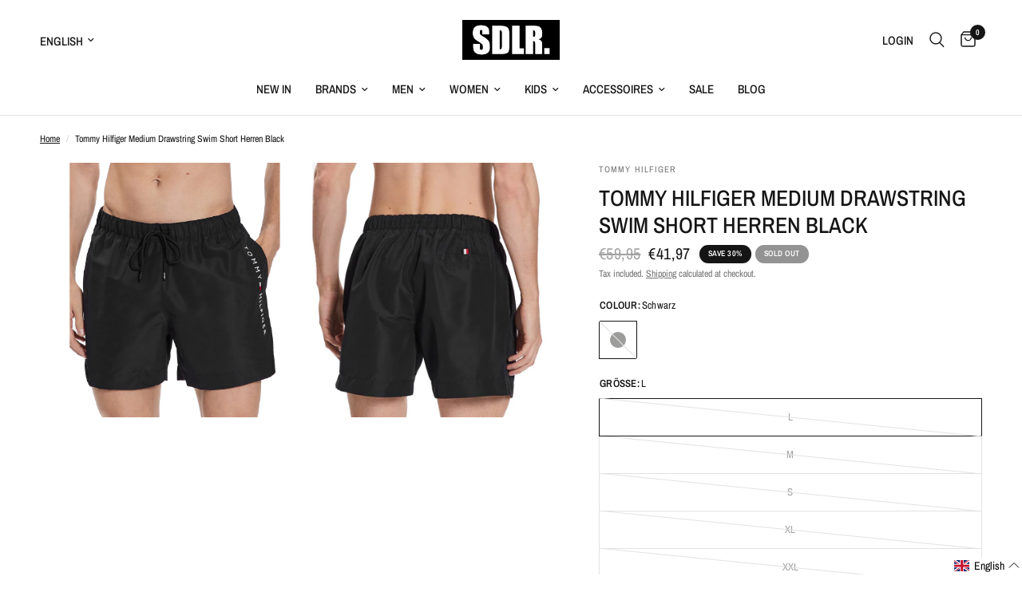

--- FILE ---
content_type: text/html; charset=utf-8
request_url: https://www.schuhdealer.de/en/products/tommy-hilfiger-medium-drawstring-swim-short-herren-black
body_size: 51927
content:
<!doctype html><html class="no-js" lang="en" dir="ltr">
<head>
	<script src="//www.schuhdealer.de/cdn/shop/files/pandectes-rules.js?v=440376523778926836"></script>
	
	
	<meta charset="utf-8">
	<meta http-equiv="X-UA-Compatible" content="IE=edge,chrome=1">
	<meta name="viewport" content="width=device-width, initial-scale=1, maximum-scale=5, viewport-fit=cover">
	<meta name="theme-color" content="#ffffff">
	<link rel="canonical" href="https://www.schuhdealer.de/en/products/tommy-hilfiger-medium-drawstring-swim-short-herren-black">
	<link rel="preconnect" href="https://cdn.shopify.com" crossorigin>
	<link rel="preload" as="style" href="//www.schuhdealer.de/cdn/shop/t/8/assets/app.css?v=105876832066670005491700138012">
<link rel="preload" as="style" href="//www.schuhdealer.de/cdn/shop/t/8/assets/product.css?v=131933650811464376001700138013">
<link rel="preload" as="image" href="//www.schuhdealer.de/cdn/shop/files/xlarge1_e88bc0fe-938e-4f03-94aa-7fd8ca5ee104_20x_crop_center.jpg?v=1682584627" imagesrcset="//www.schuhdealer.de/cdn/shop/files/xlarge1_e88bc0fe-938e-4f03-94aa-7fd8ca5ee104_375x_crop_center.jpg?v=1682584627 375w,//www.schuhdealer.de/cdn/shop/files/xlarge1_e88bc0fe-938e-4f03-94aa-7fd8ca5ee104_640x_crop_center.jpg?v=1682584627 640w,//www.schuhdealer.de/cdn/shop/files/xlarge1_e88bc0fe-938e-4f03-94aa-7fd8ca5ee104_960x_crop_center.jpg?v=1682584627 960w" imagesizes="auto">



<link href="//www.schuhdealer.de/cdn/shop/t/8/assets/animations.min.js?v=43857518744990237831700138012" as="script" rel="preload">

<link href="//www.schuhdealer.de/cdn/shop/t/8/assets/vendor.min.js?v=157477036952821991051700138013" as="script" rel="preload">
<link href="//www.schuhdealer.de/cdn/shop/t/8/assets/app.js?v=164031329605374340541700138012" as="script" rel="preload">
<link href="//www.schuhdealer.de/cdn/shop/t/8/assets/slideshow.js?v=115107029526227389951700138013" as="script" rel="preload">

<script>
window.lazySizesConfig = window.lazySizesConfig || {};
window.lazySizesConfig.expand = 250;
window.lazySizesConfig.loadMode = 1;
window.lazySizesConfig.loadHidden = false;
</script>


	<link rel="icon" type="image/png" href="//www.schuhdealer.de/cdn/shop/files/SDL_FavIcon.png?crop=center&height=32&v=1701245462&width=32">

  <!-- TrustBox script -->
<script type="text/javascript" src="//widget.trustpilot.com/bootstrap/v5/tp.widget.bootstrap.min.js" async></script>
<!-- End TrustBox script -->

  <!-- Google tag (gtag.js) -->
<script async src="https://www.googletagmanager.com/gtag/js?id=AW-1056987422">
</script>
<script>
  window.dataLayer = window.dataLayer || [];
  function gtag(){dataLayer.push(arguments);}
  gtag('js', new Date());

  gtag('config', 'AW-1056987422');
</script>

	<title>
	Tommy Hilfiger Medium Drawstring Swim Short Herren Black &ndash; Schuhdealer
	</title>

	
	<meta name="description" content="TOMMY HILFIGER MEDIUM DRAWSTRING SWIM SHORT HERREN [BLACK] Diese Tommy Hilfiger Swimshort ist eine klassische Badehose für Herren. Die Short ist schmal geschnitten und besteht aus recyceltem Polyester. Die Badehose für Herren besitzt einen elastischen Bund mit Tunnelzug und eine Innenhose aus Mesh für eine angenehme Pa">
	
<link rel="preconnect" href="https://fonts.shopifycdn.com" crossorigin>

<meta property="og:site_name" content="Schuhdealer">
<meta property="og:url" content="https://www.schuhdealer.de/en/products/tommy-hilfiger-medium-drawstring-swim-short-herren-black">
<meta property="og:title" content="Tommy Hilfiger Medium Drawstring Swim Short Herren Black">
<meta property="og:type" content="product">
<meta property="og:description" content="TOMMY HILFIGER MEDIUM DRAWSTRING SWIM SHORT HERREN [BLACK] Diese Tommy Hilfiger Swimshort ist eine klassische Badehose für Herren. Die Short ist schmal geschnitten und besteht aus recyceltem Polyester. Die Badehose für Herren besitzt einen elastischen Bund mit Tunnelzug und eine Innenhose aus Mesh für eine angenehme Pa"><meta property="og:image" content="http://www.schuhdealer.de/cdn/shop/files/xlarge1_e88bc0fe-938e-4f03-94aa-7fd8ca5ee104.jpg?v=1682584627">
  <meta property="og:image:secure_url" content="https://www.schuhdealer.de/cdn/shop/files/xlarge1_e88bc0fe-938e-4f03-94aa-7fd8ca5ee104.jpg?v=1682584627">
  <meta property="og:image:width" content="1300">
  <meta property="og:image:height" content="1300"><meta property="og:price:amount" content="41,97">
  <meta property="og:price:currency" content="EUR"><meta name="twitter:card" content="summary_large_image">
<meta name="twitter:title" content="Tommy Hilfiger Medium Drawstring Swim Short Herren Black">
<meta name="twitter:description" content="TOMMY HILFIGER MEDIUM DRAWSTRING SWIM SHORT HERREN [BLACK] Diese Tommy Hilfiger Swimshort ist eine klassische Badehose für Herren. Die Short ist schmal geschnitten und besteht aus recyceltem Polyester. Die Badehose für Herren besitzt einen elastischen Bund mit Tunnelzug und eine Innenhose aus Mesh für eine angenehme Pa">


	<link href="//www.schuhdealer.de/cdn/shop/t/8/assets/app.css?v=105876832066670005491700138012" rel="stylesheet" type="text/css" media="all" />

	<style data-shopify>
	@font-face {
  font-family: "Archivo Narrow";
  font-weight: 400;
  font-style: normal;
  font-display: swap;
  src: url("//www.schuhdealer.de/cdn/fonts/archivo_narrow/archivonarrow_n4.5c3bab850a22055c235cf940f895d873a8689d70.woff2") format("woff2"),
       url("//www.schuhdealer.de/cdn/fonts/archivo_narrow/archivonarrow_n4.ea12dd22d3319d164475c1d047ae8f973041a9ff.woff") format("woff");
}

@font-face {
  font-family: "Archivo Narrow";
  font-weight: 500;
  font-style: normal;
  font-display: swap;
  src: url("//www.schuhdealer.de/cdn/fonts/archivo_narrow/archivonarrow_n5.d7d2ed7fbf03e65de95fbf4dd65b8f16594058a7.woff2") format("woff2"),
       url("//www.schuhdealer.de/cdn/fonts/archivo_narrow/archivonarrow_n5.1b34a2bfca6fa7ceb43f421bf0098175c735e91b.woff") format("woff");
}

@font-face {
  font-family: "Archivo Narrow";
  font-weight: 600;
  font-style: normal;
  font-display: swap;
  src: url("//www.schuhdealer.de/cdn/fonts/archivo_narrow/archivonarrow_n6.39db873f9e4e9c8ab7083354b267ce7500b7ee9e.woff2") format("woff2"),
       url("//www.schuhdealer.de/cdn/fonts/archivo_narrow/archivonarrow_n6.997d285d710a777a602467368cc2fbd11a20033e.woff") format("woff");
}

@font-face {
  font-family: "Archivo Narrow";
  font-weight: 400;
  font-style: italic;
  font-display: swap;
  src: url("//www.schuhdealer.de/cdn/fonts/archivo_narrow/archivonarrow_i4.59445c13f0e607542640c8a56f31dcd8ed680cfa.woff2") format("woff2"),
       url("//www.schuhdealer.de/cdn/fonts/archivo_narrow/archivonarrow_i4.bbf26c99347034f8df1f87b08c4a929cfc5255c8.woff") format("woff");
}

@font-face {
  font-family: "Archivo Narrow";
  font-weight: 600;
  font-style: italic;
  font-display: swap;
  src: url("//www.schuhdealer.de/cdn/fonts/archivo_narrow/archivonarrow_i6.21c69730cb55f9ff454529f520897ee241e78c97.woff2") format("woff2"),
       url("//www.schuhdealer.de/cdn/fonts/archivo_narrow/archivonarrow_i6.6c25ccdf80ef4616ffdc61ea3e51d7ed480f0d13.woff") format("woff");
}


		@font-face {
  font-family: "Archivo Narrow";
  font-weight: 600;
  font-style: normal;
  font-display: swap;
  src: url("//www.schuhdealer.de/cdn/fonts/archivo_narrow/archivonarrow_n6.39db873f9e4e9c8ab7083354b267ce7500b7ee9e.woff2") format("woff2"),
       url("//www.schuhdealer.de/cdn/fonts/archivo_narrow/archivonarrow_n6.997d285d710a777a602467368cc2fbd11a20033e.woff") format("woff");
}

@font-face {
  font-family: "Archivo Narrow";
  font-weight: 400;
  font-style: normal;
  font-display: swap;
  src: url("//www.schuhdealer.de/cdn/fonts/archivo_narrow/archivonarrow_n4.5c3bab850a22055c235cf940f895d873a8689d70.woff2") format("woff2"),
       url("//www.schuhdealer.de/cdn/fonts/archivo_narrow/archivonarrow_n4.ea12dd22d3319d164475c1d047ae8f973041a9ff.woff") format("woff");
}

h1,h2,h3,h4,h5,h6,
	.h1,.h2,.h3,.h4,.h5,.h6,
	.logolink.text-logo,
	.heading-font,
	.h1-xlarge,
	.h1-large,
	.customer-addresses .my-address .address-index {
		font-style: normal;
		font-weight: 600;
		font-family: "Archivo Narrow", sans-serif;
	}
	body,
	.body-font,
	.thb-product-detail .product-title {
		font-style: normal;
		font-weight: 400;
		font-family: "Archivo Narrow", sans-serif;
	}
	:root {
		--font-body-scale: 1.0;
		--font-body-line-height-scale: 1.0;
		--font-body-letter-spacing: 0.0em;
		--font-announcement-scale: 1.0;
		--font-heading-scale: 1.0;
		--font-heading-line-height-scale: 1.0;
		--font-heading-letter-spacing: 0.0em;
		--font-navigation-scale: 1.0;
		--font-product-title-scale: 1.0;
		--font-product-title-line-height-scale: 1.0;
		--button-letter-spacing: 0.02em;--bg-body: #ffffff;
			--bg-body-rgb: 255,255,255;
			--bg-body-darken: #f7f7f7;
			--payment-terms-background-color: #ffffff;--color-body: #151515;
		  --color-body-rgb: 21,21,21;--color-accent: #151515;
			--color-accent-rgb: 21,21,21;--color-border: #E2E2E2;--color-form-border: #dedede;--color-announcement-bar-text: #ffffff;--color-announcement-bar-bg: #151515;--color-header-bg: #ffffff;
			--color-header-bg-rgb: 255,255,255;--color-header-text: #151515;
			--color-header-text-rgb: 21,21,21;--color-header-links: #151515;--color-header-links-hover: #151515;--color-header-icons: #151515;--color-header-border: #E2E2E2;--solid-button-background: #151515;--solid-button-label: #ffffff;--outline-button-label: #151515;--color-price: #151515;--color-star: #FD9A52;--color-dots: #151515;--color-inventory-instock: #279A4B;--color-inventory-lowstock: #279A4B;--section-spacing-mobile: 50px;--section-spacing-desktop: 90px;--button-border-radius: 0px;--color-badge-text: #ffffff;--color-badge-sold-out: #939393;--color-badge-sale: #151515;--badge-corner-radius: 13px;--color-footer-text: #151515;
			--color-footer-text-rgb: 21,21,21;--color-footer-link: #151515;--color-footer-link-hover: #151515;--color-footer-border: #444444;
			--color-footer-border-rgb: 68,68,68;--color-footer-bg: #f2f2f1;}
</style>


	<script>
		window.theme = window.theme || {};
		theme = {
			settings: {
				money_with_currency_format:"€{{amount_with_comma_separator}}",
				cart_drawer:true,
				product_id: 8230210208011,
			},
			routes: {
				root_url: '/en',
				cart_url: '/en/cart',
				cart_add_url: '/en/cart/add',
				search_url: '/en/search',
				cart_change_url: '/en/cart/change',
				cart_update_url: '/en/cart/update',
				predictive_search_url: '/en/search/suggest',
			},
			variantStrings: {
        addToCart: `Add to cart`,
        soldOut: `Sold out`,
        unavailable: `Unavailable`,
      },
			strings: {
				requiresTerms: `You must agree with the terms and conditions of sales to check out`,
			}
		};
	</script>
	<script>window.performance && window.performance.mark && window.performance.mark('shopify.content_for_header.start');</script><meta name="facebook-domain-verification" content="eo9tokd13dsaz87gxgh1ougf8b5mhq">
<meta name="google-site-verification" content="YyLhGVR2WBi0_8mkW1Gudcr5MNEZkD8VN27CGs7vhzw">
<meta id="shopify-digital-wallet" name="shopify-digital-wallet" content="/60138586295/digital_wallets/dialog">
<meta name="shopify-checkout-api-token" content="41deca69a6c8e6fa39e857fca102da7f">
<meta id="in-context-paypal-metadata" data-shop-id="60138586295" data-venmo-supported="false" data-environment="production" data-locale="en_US" data-paypal-v4="true" data-currency="EUR">
<link rel="alternate" hreflang="x-default" href="https://www.schuhdealer.de/products/tommy-hilfiger-medium-drawstring-swim-short-herren-black">
<link rel="alternate" hreflang="de" href="https://www.schuhdealer.de/products/tommy-hilfiger-medium-drawstring-swim-short-herren-black">
<link rel="alternate" hreflang="en" href="https://www.schuhdealer.de/en/products/tommy-hilfiger-medium-drawstring-swim-short-herren-black">
<link rel="alternate" type="application/json+oembed" href="https://www.schuhdealer.de/en/products/tommy-hilfiger-medium-drawstring-swim-short-herren-black.oembed">
<script async="async" src="/checkouts/internal/preloads.js?locale=en-DE"></script>
<link rel="preconnect" href="https://shop.app" crossorigin="anonymous">
<script async="async" src="https://shop.app/checkouts/internal/preloads.js?locale=en-DE&shop_id=60138586295" crossorigin="anonymous"></script>
<script id="apple-pay-shop-capabilities" type="application/json">{"shopId":60138586295,"countryCode":"DE","currencyCode":"EUR","merchantCapabilities":["supports3DS"],"merchantId":"gid:\/\/shopify\/Shop\/60138586295","merchantName":"Schuhdealer","requiredBillingContactFields":["postalAddress","email"],"requiredShippingContactFields":["postalAddress","email"],"shippingType":"shipping","supportedNetworks":["visa","maestro","masterCard","amex"],"total":{"type":"pending","label":"Schuhdealer","amount":"1.00"},"shopifyPaymentsEnabled":true,"supportsSubscriptions":true}</script>
<script id="shopify-features" type="application/json">{"accessToken":"41deca69a6c8e6fa39e857fca102da7f","betas":["rich-media-storefront-analytics"],"domain":"www.schuhdealer.de","predictiveSearch":true,"shopId":60138586295,"locale":"en"}</script>
<script>var Shopify = Shopify || {};
Shopify.shop = "sdlrstore.myshopify.com";
Shopify.locale = "en";
Shopify.currency = {"active":"EUR","rate":"1.0"};
Shopify.country = "DE";
Shopify.theme = {"name":"Reformation","id":144930603275,"schema_name":"Reformation","schema_version":"1.8.2","theme_store_id":1762,"role":"main"};
Shopify.theme.handle = "null";
Shopify.theme.style = {"id":null,"handle":null};
Shopify.cdnHost = "www.schuhdealer.de/cdn";
Shopify.routes = Shopify.routes || {};
Shopify.routes.root = "/en/";</script>
<script type="module">!function(o){(o.Shopify=o.Shopify||{}).modules=!0}(window);</script>
<script>!function(o){function n(){var o=[];function n(){o.push(Array.prototype.slice.apply(arguments))}return n.q=o,n}var t=o.Shopify=o.Shopify||{};t.loadFeatures=n(),t.autoloadFeatures=n()}(window);</script>
<script>
  window.ShopifyPay = window.ShopifyPay || {};
  window.ShopifyPay.apiHost = "shop.app\/pay";
  window.ShopifyPay.redirectState = null;
</script>
<script id="shop-js-analytics" type="application/json">{"pageType":"product"}</script>
<script defer="defer" async type="module" src="//www.schuhdealer.de/cdn/shopifycloud/shop-js/modules/v2/client.init-shop-cart-sync_BN7fPSNr.en.esm.js"></script>
<script defer="defer" async type="module" src="//www.schuhdealer.de/cdn/shopifycloud/shop-js/modules/v2/chunk.common_Cbph3Kss.esm.js"></script>
<script defer="defer" async type="module" src="//www.schuhdealer.de/cdn/shopifycloud/shop-js/modules/v2/chunk.modal_DKumMAJ1.esm.js"></script>
<script type="module">
  await import("//www.schuhdealer.de/cdn/shopifycloud/shop-js/modules/v2/client.init-shop-cart-sync_BN7fPSNr.en.esm.js");
await import("//www.schuhdealer.de/cdn/shopifycloud/shop-js/modules/v2/chunk.common_Cbph3Kss.esm.js");
await import("//www.schuhdealer.de/cdn/shopifycloud/shop-js/modules/v2/chunk.modal_DKumMAJ1.esm.js");

  window.Shopify.SignInWithShop?.initShopCartSync?.({"fedCMEnabled":true,"windoidEnabled":true});

</script>
<script>
  window.Shopify = window.Shopify || {};
  if (!window.Shopify.featureAssets) window.Shopify.featureAssets = {};
  window.Shopify.featureAssets['shop-js'] = {"shop-cart-sync":["modules/v2/client.shop-cart-sync_CJVUk8Jm.en.esm.js","modules/v2/chunk.common_Cbph3Kss.esm.js","modules/v2/chunk.modal_DKumMAJ1.esm.js"],"init-fed-cm":["modules/v2/client.init-fed-cm_7Fvt41F4.en.esm.js","modules/v2/chunk.common_Cbph3Kss.esm.js","modules/v2/chunk.modal_DKumMAJ1.esm.js"],"init-shop-email-lookup-coordinator":["modules/v2/client.init-shop-email-lookup-coordinator_Cc088_bR.en.esm.js","modules/v2/chunk.common_Cbph3Kss.esm.js","modules/v2/chunk.modal_DKumMAJ1.esm.js"],"init-windoid":["modules/v2/client.init-windoid_hPopwJRj.en.esm.js","modules/v2/chunk.common_Cbph3Kss.esm.js","modules/v2/chunk.modal_DKumMAJ1.esm.js"],"shop-button":["modules/v2/client.shop-button_B0jaPSNF.en.esm.js","modules/v2/chunk.common_Cbph3Kss.esm.js","modules/v2/chunk.modal_DKumMAJ1.esm.js"],"shop-cash-offers":["modules/v2/client.shop-cash-offers_DPIskqss.en.esm.js","modules/v2/chunk.common_Cbph3Kss.esm.js","modules/v2/chunk.modal_DKumMAJ1.esm.js"],"shop-toast-manager":["modules/v2/client.shop-toast-manager_CK7RT69O.en.esm.js","modules/v2/chunk.common_Cbph3Kss.esm.js","modules/v2/chunk.modal_DKumMAJ1.esm.js"],"init-shop-cart-sync":["modules/v2/client.init-shop-cart-sync_BN7fPSNr.en.esm.js","modules/v2/chunk.common_Cbph3Kss.esm.js","modules/v2/chunk.modal_DKumMAJ1.esm.js"],"init-customer-accounts-sign-up":["modules/v2/client.init-customer-accounts-sign-up_CfPf4CXf.en.esm.js","modules/v2/client.shop-login-button_DeIztwXF.en.esm.js","modules/v2/chunk.common_Cbph3Kss.esm.js","modules/v2/chunk.modal_DKumMAJ1.esm.js"],"pay-button":["modules/v2/client.pay-button_CgIwFSYN.en.esm.js","modules/v2/chunk.common_Cbph3Kss.esm.js","modules/v2/chunk.modal_DKumMAJ1.esm.js"],"init-customer-accounts":["modules/v2/client.init-customer-accounts_DQ3x16JI.en.esm.js","modules/v2/client.shop-login-button_DeIztwXF.en.esm.js","modules/v2/chunk.common_Cbph3Kss.esm.js","modules/v2/chunk.modal_DKumMAJ1.esm.js"],"avatar":["modules/v2/client.avatar_BTnouDA3.en.esm.js"],"init-shop-for-new-customer-accounts":["modules/v2/client.init-shop-for-new-customer-accounts_CsZy_esa.en.esm.js","modules/v2/client.shop-login-button_DeIztwXF.en.esm.js","modules/v2/chunk.common_Cbph3Kss.esm.js","modules/v2/chunk.modal_DKumMAJ1.esm.js"],"shop-follow-button":["modules/v2/client.shop-follow-button_BRMJjgGd.en.esm.js","modules/v2/chunk.common_Cbph3Kss.esm.js","modules/v2/chunk.modal_DKumMAJ1.esm.js"],"checkout-modal":["modules/v2/client.checkout-modal_B9Drz_yf.en.esm.js","modules/v2/chunk.common_Cbph3Kss.esm.js","modules/v2/chunk.modal_DKumMAJ1.esm.js"],"shop-login-button":["modules/v2/client.shop-login-button_DeIztwXF.en.esm.js","modules/v2/chunk.common_Cbph3Kss.esm.js","modules/v2/chunk.modal_DKumMAJ1.esm.js"],"lead-capture":["modules/v2/client.lead-capture_DXYzFM3R.en.esm.js","modules/v2/chunk.common_Cbph3Kss.esm.js","modules/v2/chunk.modal_DKumMAJ1.esm.js"],"shop-login":["modules/v2/client.shop-login_CA5pJqmO.en.esm.js","modules/v2/chunk.common_Cbph3Kss.esm.js","modules/v2/chunk.modal_DKumMAJ1.esm.js"],"payment-terms":["modules/v2/client.payment-terms_BxzfvcZJ.en.esm.js","modules/v2/chunk.common_Cbph3Kss.esm.js","modules/v2/chunk.modal_DKumMAJ1.esm.js"]};
</script>
<script>(function() {
  var isLoaded = false;
  function asyncLoad() {
    if (isLoaded) return;
    isLoaded = true;
    var urls = ["https:\/\/ecommplugins-scripts.trustpilot.com\/v2.1\/js\/header.min.js?settings=eyJrZXkiOiJXdG9jaWcwSjFRbzkycmVPIn0=\u0026v=2.5\u0026shop=sdlrstore.myshopify.com","https:\/\/ecommplugins-trustboxsettings.trustpilot.com\/sdlrstore.myshopify.com.js?settings=1671023816793\u0026shop=sdlrstore.myshopify.com"];
    for (var i = 0; i < urls.length; i++) {
      var s = document.createElement('script');
      s.type = 'text/javascript';
      s.async = true;
      s.src = urls[i];
      var x = document.getElementsByTagName('script')[0];
      x.parentNode.insertBefore(s, x);
    }
  };
  if(window.attachEvent) {
    window.attachEvent('onload', asyncLoad);
  } else {
    window.addEventListener('load', asyncLoad, false);
  }
})();</script>
<script id="__st">var __st={"a":60138586295,"offset":3600,"reqid":"aa87f61d-db05-4c94-9d96-87cef2ef0525-1769882792","pageurl":"www.schuhdealer.de\/en\/products\/tommy-hilfiger-medium-drawstring-swim-short-herren-black","u":"76033fdac91a","p":"product","rtyp":"product","rid":8230210208011};</script>
<script>window.ShopifyPaypalV4VisibilityTracking = true;</script>
<script id="captcha-bootstrap">!function(){'use strict';const t='contact',e='account',n='new_comment',o=[[t,t],['blogs',n],['comments',n],[t,'customer']],c=[[e,'customer_login'],[e,'guest_login'],[e,'recover_customer_password'],[e,'create_customer']],r=t=>t.map((([t,e])=>`form[action*='/${t}']:not([data-nocaptcha='true']) input[name='form_type'][value='${e}']`)).join(','),a=t=>()=>t?[...document.querySelectorAll(t)].map((t=>t.form)):[];function s(){const t=[...o],e=r(t);return a(e)}const i='password',u='form_key',d=['recaptcha-v3-token','g-recaptcha-response','h-captcha-response',i],f=()=>{try{return window.sessionStorage}catch{return}},m='__shopify_v',_=t=>t.elements[u];function p(t,e,n=!1){try{const o=window.sessionStorage,c=JSON.parse(o.getItem(e)),{data:r}=function(t){const{data:e,action:n}=t;return t[m]||n?{data:e,action:n}:{data:t,action:n}}(c);for(const[e,n]of Object.entries(r))t.elements[e]&&(t.elements[e].value=n);n&&o.removeItem(e)}catch(o){console.error('form repopulation failed',{error:o})}}const l='form_type',E='cptcha';function T(t){t.dataset[E]=!0}const w=window,h=w.document,L='Shopify',v='ce_forms',y='captcha';let A=!1;((t,e)=>{const n=(g='f06e6c50-85a8-45c8-87d0-21a2b65856fe',I='https://cdn.shopify.com/shopifycloud/storefront-forms-hcaptcha/ce_storefront_forms_captcha_hcaptcha.v1.5.2.iife.js',D={infoText:'Protected by hCaptcha',privacyText:'Privacy',termsText:'Terms'},(t,e,n)=>{const o=w[L][v],c=o.bindForm;if(c)return c(t,g,e,D).then(n);var r;o.q.push([[t,g,e,D],n]),r=I,A||(h.body.append(Object.assign(h.createElement('script'),{id:'captcha-provider',async:!0,src:r})),A=!0)});var g,I,D;w[L]=w[L]||{},w[L][v]=w[L][v]||{},w[L][v].q=[],w[L][y]=w[L][y]||{},w[L][y].protect=function(t,e){n(t,void 0,e),T(t)},Object.freeze(w[L][y]),function(t,e,n,w,h,L){const[v,y,A,g]=function(t,e,n){const i=e?o:[],u=t?c:[],d=[...i,...u],f=r(d),m=r(i),_=r(d.filter((([t,e])=>n.includes(e))));return[a(f),a(m),a(_),s()]}(w,h,L),I=t=>{const e=t.target;return e instanceof HTMLFormElement?e:e&&e.form},D=t=>v().includes(t);t.addEventListener('submit',(t=>{const e=I(t);if(!e)return;const n=D(e)&&!e.dataset.hcaptchaBound&&!e.dataset.recaptchaBound,o=_(e),c=g().includes(e)&&(!o||!o.value);(n||c)&&t.preventDefault(),c&&!n&&(function(t){try{if(!f())return;!function(t){const e=f();if(!e)return;const n=_(t);if(!n)return;const o=n.value;o&&e.removeItem(o)}(t);const e=Array.from(Array(32),(()=>Math.random().toString(36)[2])).join('');!function(t,e){_(t)||t.append(Object.assign(document.createElement('input'),{type:'hidden',name:u})),t.elements[u].value=e}(t,e),function(t,e){const n=f();if(!n)return;const o=[...t.querySelectorAll(`input[type='${i}']`)].map((({name:t})=>t)),c=[...d,...o],r={};for(const[a,s]of new FormData(t).entries())c.includes(a)||(r[a]=s);n.setItem(e,JSON.stringify({[m]:1,action:t.action,data:r}))}(t,e)}catch(e){console.error('failed to persist form',e)}}(e),e.submit())}));const S=(t,e)=>{t&&!t.dataset[E]&&(n(t,e.some((e=>e===t))),T(t))};for(const o of['focusin','change'])t.addEventListener(o,(t=>{const e=I(t);D(e)&&S(e,y())}));const B=e.get('form_key'),M=e.get(l),P=B&&M;t.addEventListener('DOMContentLoaded',(()=>{const t=y();if(P)for(const e of t)e.elements[l].value===M&&p(e,B);[...new Set([...A(),...v().filter((t=>'true'===t.dataset.shopifyCaptcha))])].forEach((e=>S(e,t)))}))}(h,new URLSearchParams(w.location.search),n,t,e,['guest_login'])})(!1,!0)}();</script>
<script integrity="sha256-4kQ18oKyAcykRKYeNunJcIwy7WH5gtpwJnB7kiuLZ1E=" data-source-attribution="shopify.loadfeatures" defer="defer" src="//www.schuhdealer.de/cdn/shopifycloud/storefront/assets/storefront/load_feature-a0a9edcb.js" crossorigin="anonymous"></script>
<script crossorigin="anonymous" defer="defer" src="//www.schuhdealer.de/cdn/shopifycloud/storefront/assets/shopify_pay/storefront-65b4c6d7.js?v=20250812"></script>
<script data-source-attribution="shopify.dynamic_checkout.dynamic.init">var Shopify=Shopify||{};Shopify.PaymentButton=Shopify.PaymentButton||{isStorefrontPortableWallets:!0,init:function(){window.Shopify.PaymentButton.init=function(){};var t=document.createElement("script");t.src="https://www.schuhdealer.de/cdn/shopifycloud/portable-wallets/latest/portable-wallets.en.js",t.type="module",document.head.appendChild(t)}};
</script>
<script data-source-attribution="shopify.dynamic_checkout.buyer_consent">
  function portableWalletsHideBuyerConsent(e){var t=document.getElementById("shopify-buyer-consent"),n=document.getElementById("shopify-subscription-policy-button");t&&n&&(t.classList.add("hidden"),t.setAttribute("aria-hidden","true"),n.removeEventListener("click",e))}function portableWalletsShowBuyerConsent(e){var t=document.getElementById("shopify-buyer-consent"),n=document.getElementById("shopify-subscription-policy-button");t&&n&&(t.classList.remove("hidden"),t.removeAttribute("aria-hidden"),n.addEventListener("click",e))}window.Shopify?.PaymentButton&&(window.Shopify.PaymentButton.hideBuyerConsent=portableWalletsHideBuyerConsent,window.Shopify.PaymentButton.showBuyerConsent=portableWalletsShowBuyerConsent);
</script>
<script>
  function portableWalletsCleanup(e){e&&e.src&&console.error("Failed to load portable wallets script "+e.src);var t=document.querySelectorAll("shopify-accelerated-checkout .shopify-payment-button__skeleton, shopify-accelerated-checkout-cart .wallet-cart-button__skeleton"),e=document.getElementById("shopify-buyer-consent");for(let e=0;e<t.length;e++)t[e].remove();e&&e.remove()}function portableWalletsNotLoadedAsModule(e){e instanceof ErrorEvent&&"string"==typeof e.message&&e.message.includes("import.meta")&&"string"==typeof e.filename&&e.filename.includes("portable-wallets")&&(window.removeEventListener("error",portableWalletsNotLoadedAsModule),window.Shopify.PaymentButton.failedToLoad=e,"loading"===document.readyState?document.addEventListener("DOMContentLoaded",window.Shopify.PaymentButton.init):window.Shopify.PaymentButton.init())}window.addEventListener("error",portableWalletsNotLoadedAsModule);
</script>

<script type="module" src="https://www.schuhdealer.de/cdn/shopifycloud/portable-wallets/latest/portable-wallets.en.js" onError="portableWalletsCleanup(this)" crossorigin="anonymous"></script>
<script nomodule>
  document.addEventListener("DOMContentLoaded", portableWalletsCleanup);
</script>

<link id="shopify-accelerated-checkout-styles" rel="stylesheet" media="screen" href="https://www.schuhdealer.de/cdn/shopifycloud/portable-wallets/latest/accelerated-checkout-backwards-compat.css" crossorigin="anonymous">
<style id="shopify-accelerated-checkout-cart">
        #shopify-buyer-consent {
  margin-top: 1em;
  display: inline-block;
  width: 100%;
}

#shopify-buyer-consent.hidden {
  display: none;
}

#shopify-subscription-policy-button {
  background: none;
  border: none;
  padding: 0;
  text-decoration: underline;
  font-size: inherit;
  cursor: pointer;
}

#shopify-subscription-policy-button::before {
  box-shadow: none;
}

      </style>

<script>window.performance && window.performance.mark && window.performance.mark('shopify.content_for_header.end');</script> <!-- Header hook for plugins -->

	<script>document.documentElement.className = document.documentElement.className.replace('no-js', 'js');</script>

   

<script type="text/javascript"> 
  
  window.dataLayer = window.dataLayer || []; 
  
  window.appStart = function(){ 
    window.productPageHandle = function(){ 
      var productName = "Tommy Hilfiger Medium Drawstring Swim Short Herren Black"; 
      var productId = "8230210208011"; 
      var productPrice = "41,97"; 
      var productBrand = "Tommy Hilfiger"; 
      var productCollection = ""; 
      var productType = "Bekleidung"; 
      var productSku = "2023-Q2-TommyHilfiger-A47726"; 
      var productVariantId = "44338960957707"; 
      var productVariantTitle = "Schwarz / L"; 
      
      window.dataLayer.push(
        { 
          event: "analyzify_productDetail", 
          productId: productId, 
          productName: productName, 
          productPrice: productPrice, 
          productBrand: productBrand,
          productCategory: productCollection, 
          productType: productType, 
          productSku: productSku,
          productVariantId: productVariantId, 
          productVariantTitle: productVariantTitle, 
          currency: "EUR", 
        }
      ); 
    }; 
    
    window.allPageHandle = function(){ 
      window.dataLayer.push(
        { 
          event: "ga4kit_info", 
          contentGroup: "product", 
           
              userType: "visitor", 
           
        }
      ); 
    };

    allPageHandle(); 

    window.ctaButton = function(){ 
        window.dataLayer.push(
          { 
            event: "buttonclick"
          }
      ); 
    };

    document.addEventListener("DOMContentLoaded", () => {
      let cta = document.querySelector("#subButton");
      if(cta != null) {
        cta.addEventListener("click", () => {
          ctaButton();
        })
      }
    });

    window.franchise = function(){ 
        window.dataLayer.push(
          { 
            event: "franchise"
          }
      ); 
    };

    document.addEventListener("DOMContentLoaded", () => {
      setTimeout(function(){
        let franchiseFormSubmit = document.querySelector("#globo-formbuilder-8724 > div > div > div > form > div.footer > button");
        if(franchiseFormSubmit != null) {
          franchiseFormSubmit.addEventListener("click", () => {
            franchise();
          })
        }
      }, 1000);
    });

    window.newsletter = function(){ 
        window.dataLayer.push(
          { 
            event: "newsletter"
          }
      ); 
    };

    document.addEventListener("DOMContentLoaded", () => {
      setTimeout(function(){
        let newsletterFormSubmit = document.querySelector("#Subscribe");
        if(newsletterFormSubmit != null) {
          newsletterFormSubmit.addEventListener("click", () => {
            newsletter();
          })
        }
      }, 1000);
    });
    
     
        productPageHandle(); 
       
  }; 
  
  appStart(); 

</script>
<!-- BEGIN app block: shopify://apps/pandectes-gdpr/blocks/banner/58c0baa2-6cc1-480c-9ea6-38d6d559556a -->
  
    
      <!-- TCF is active, scripts are loaded above -->
      
      <script>
        
          window.PandectesSettings = {"store":{"id":60138586295,"plan":"plus","theme":"Reformation","primaryLocale":"de","adminMode":false,"headless":false,"storefrontRootDomain":"","checkoutRootDomain":"","storefrontAccessToken":""},"tsPublished":1744963129,"declaration":{"showPurpose":false,"showProvider":false,"showDateGenerated":false},"language":{"unpublished":[],"languageMode":"Single","fallbackLanguage":"de","languageDetection":"browser","languagesSupported":[]},"texts":{"managed":{"headerText":{"de":"Wir respektieren deine Privatsphäre"},"consentText":{"de":"Wir verwenden ebenfalls Cookies, um die Qualität unserer Webseite zu verbessern. Bist du damit einverstanden?"},"linkText":{"de":"Mehr erfahren"},"imprintText":{"de":"Imprint"},"googleLinkText":{"de":"Googles Datenschutzbestimmungen"},"allowButtonText":{"de":"Ok"},"denyButtonText":{"de":"Ablehnen"},"dismissButtonText":{"de":"Okay"},"leaveSiteButtonText":{"de":"Diese Seite verlassen"},"preferencesButtonText":{"de":"Einstellungen"},"cookiePolicyText":{"de":"Cookie-Richtlinie"},"preferencesPopupTitleText":{"de":"Einwilligungseinstellungen verwalten"},"preferencesPopupIntroText":{"de":"Wir verwenden Cookies, um die Funktionalität der Website zu optimieren, die Leistung zu analysieren und Ihnen ein personalisiertes Erlebnis zu bieten. Einige Cookies sind für den ordnungsgemäßen Betrieb der Website unerlässlich. Diese Cookies können nicht deaktiviert werden. In diesem Fenster können Sie Ihre Präferenzen für Cookies verwalten."},"preferencesPopupSaveButtonText":{"de":"Auswahl speichern"},"preferencesPopupCloseButtonText":{"de":"Schließen"},"preferencesPopupAcceptAllButtonText":{"de":"Alles Akzeptieren"},"preferencesPopupRejectAllButtonText":{"de":"Alles ablehnen"},"cookiesDetailsText":{"de":"Cookie-Details"},"preferencesPopupAlwaysAllowedText":{"de":"Immer erlaubt"},"accessSectionParagraphText":{"de":"Sie haben das Recht, jederzeit auf Ihre Daten zuzugreifen."},"accessSectionTitleText":{"de":"Datenübertragbarkeit"},"accessSectionAccountInfoActionText":{"de":"persönliche Daten"},"accessSectionDownloadReportActionText":{"de":"Alle Daten anfordern"},"accessSectionGDPRRequestsActionText":{"de":"Anfragen betroffener Personen"},"accessSectionOrdersRecordsActionText":{"de":"Aufträge"},"rectificationSectionParagraphText":{"de":"Sie haben das Recht, die Aktualisierung Ihrer Daten zu verlangen, wann immer Sie dies für angemessen halten."},"rectificationSectionTitleText":{"de":"Datenberichtigung"},"rectificationCommentPlaceholder":{"de":"Beschreiben Sie, was Sie aktualisieren möchten"},"rectificationCommentValidationError":{"de":"Kommentar ist erforderlich"},"rectificationSectionEditAccountActionText":{"de":"Aktualisierung anfordern"},"erasureSectionTitleText":{"de":"Recht auf Vergessenwerden"},"erasureSectionParagraphText":{"de":"Sie haben das Recht, die Löschung aller Ihrer Daten zu verlangen. Danach können Sie nicht mehr auf Ihr Konto zugreifen."},"erasureSectionRequestDeletionActionText":{"de":"Löschung personenbezogener Daten anfordern"},"consentDate":{"de":"Zustimmungsdatum"},"consentId":{"de":"Einwilligungs-ID"},"consentSectionChangeConsentActionText":{"de":"Einwilligungspräferenz ändern"},"consentSectionConsentedText":{"de":"Sie haben der Cookie-Richtlinie dieser Website zugestimmt am"},"consentSectionNoConsentText":{"de":"Sie haben der Cookie-Richtlinie dieser Website nicht zugestimmt."},"consentSectionTitleText":{"de":"Ihre Cookie-Einwilligung"},"consentStatus":{"de":"Einwilligungspräferenz"},"confirmationFailureMessage":{"de":"Ihre Anfrage wurde nicht bestätigt. Bitte versuchen Sie es erneut und wenn das Problem weiterhin besteht, wenden Sie sich an den Ladenbesitzer, um Hilfe zu erhalten"},"confirmationFailureTitle":{"de":"Ein Problem ist aufgetreten"},"confirmationSuccessMessage":{"de":"Wir werden uns in Kürze zu Ihrem Anliegen bei Ihnen melden."},"confirmationSuccessTitle":{"de":"Ihre Anfrage wurde bestätigt"},"guestsSupportEmailFailureMessage":{"de":"Ihre Anfrage wurde nicht übermittelt. Bitte versuchen Sie es erneut und wenn das Problem weiterhin besteht, wenden Sie sich an den Shop-Inhaber, um Hilfe zu erhalten."},"guestsSupportEmailFailureTitle":{"de":"Ein Problem ist aufgetreten"},"guestsSupportEmailPlaceholder":{"de":"E-Mail-Addresse"},"guestsSupportEmailSuccessMessage":{"de":"Wenn Sie als Kunde dieses Shops registriert sind, erhalten Sie in Kürze eine E-Mail mit Anweisungen zum weiteren Vorgehen."},"guestsSupportEmailSuccessTitle":{"de":"Vielen Dank für die Anfrage"},"guestsSupportEmailValidationError":{"de":"Email ist ungültig"},"guestsSupportInfoText":{"de":"Bitte loggen Sie sich mit Ihrem Kundenkonto ein, um fortzufahren."},"submitButton":{"de":"einreichen"},"submittingButton":{"de":"Senden..."},"cancelButton":{"de":"Abbrechen"},"declIntroText":{"de":"Wir verwenden Cookies, um die Funktionalität der Website zu optimieren, die Leistung zu analysieren und Ihnen ein personalisiertes Erlebnis zu bieten. Einige Cookies sind für den ordnungsgemäßen Betrieb der Website unerlässlich. Diese Cookies können nicht deaktiviert werden. In diesem Fenster können Sie Ihre Präferenzen für Cookies verwalten."},"declName":{"de":"Name"},"declPurpose":{"de":"Zweck"},"declType":{"de":"Typ"},"declRetention":{"de":"Speicherdauer"},"declProvider":{"de":"Anbieter"},"declFirstParty":{"de":"Erstanbieter"},"declThirdParty":{"de":"Drittanbieter"},"declSeconds":{"de":"Sekunden"},"declMinutes":{"de":"Minuten"},"declHours":{"de":"Std."},"declDays":{"de":"Tage"},"declMonths":{"de":"Monate"},"declYears":{"de":"Jahre"},"declSession":{"de":"Sitzung"},"declDomain":{"de":"Domain"},"declPath":{"de":"Weg"}},"categories":{"strictlyNecessaryCookiesTitleText":{"de":"Unbedingt notwendige Cookies"},"strictlyNecessaryCookiesDescriptionText":{"de":"Diese Cookies sind unerlässlich, damit Sie sich auf der Website bewegen und ihre Funktionen nutzen können, z. B. den Zugriff auf sichere Bereiche der Website. Ohne diese Cookies kann die Website nicht richtig funktionieren."},"functionalityCookiesTitleText":{"de":"Funktionale Cookies"},"functionalityCookiesDescriptionText":{"de":"Diese Cookies ermöglichen es der Website, verbesserte Funktionalität und Personalisierung bereitzustellen. Sie können von uns oder von Drittanbietern gesetzt werden, deren Dienste wir auf unseren Seiten hinzugefügt haben. Wenn Sie diese Cookies nicht zulassen, funktionieren einige oder alle dieser Dienste möglicherweise nicht richtig."},"performanceCookiesTitleText":{"de":"Leistungs-Cookies"},"performanceCookiesDescriptionText":{"de":"Diese Cookies ermöglichen es uns, die Leistung unserer Website zu überwachen und zu verbessern. Sie ermöglichen es uns beispielsweise, Besuche zu zählen, Verkehrsquellen zu identifizieren und zu sehen, welche Teile der Website am beliebtesten sind."},"targetingCookiesTitleText":{"de":"Targeting-Cookies"},"targetingCookiesDescriptionText":{"de":"Diese Cookies können von unseren Werbepartnern über unsere Website gesetzt werden. Sie können von diesen Unternehmen verwendet werden, um ein Profil Ihrer Interessen zu erstellen und Ihnen relevante Werbung auf anderen Websites anzuzeigen. Sie speichern keine direkten personenbezogenen Daten, sondern basieren auf der eindeutigen Identifizierung Ihres Browsers und Ihres Internetgeräts. Wenn Sie diese Cookies nicht zulassen, erleben Sie weniger zielgerichtete Werbung."},"unclassifiedCookiesTitleText":{"de":"Nicht klassifizierte Cookies"},"unclassifiedCookiesDescriptionText":{"de":"Nicht klassifizierte Cookies sind Cookies, die wir gerade zusammen mit den Anbietern einzelner Cookies klassifizieren."}},"auto":{}},"library":{"previewMode":false,"fadeInTimeout":0,"defaultBlocked":7,"showLink":true,"showImprintLink":false,"showGoogleLink":false,"enabled":true,"cookie":{"expiryDays":365,"secure":true,"domain":""},"dismissOnScroll":false,"dismissOnWindowClick":false,"dismissOnTimeout":false,"palette":{"popup":{"background":"#FFFFFF","backgroundForCalculations":{"a":1,"b":255,"g":255,"r":255},"text":"#000000"},"button":{"background":"#000000","backgroundForCalculations":{"a":1,"b":0,"g":0,"r":0},"text":"#FFFFFF","textForCalculation":{"a":1,"b":255,"g":255,"r":255},"border":"transparent"}},"content":{"href":"https://www.schuhdealer.de/policies/privacy-policy","imprintHref":"/","close":"&#10005;","target":"","logo":""},"window":"<div role=\"dialog\" aria-live=\"polite\" aria-label=\"cookieconsent\" aria-describedby=\"cookieconsent:desc\" id=\"pandectes-banner\" class=\"cc-window-wrapper cc-overlay-wrapper\"><div class=\"pd-cookie-banner-window cc-window {{classes}}\"><!--googleoff: all-->{{children}}<!--googleon: all--></div></div>","compliance":{"custom":"<div class=\"cc-compliance cc-highlight\">{{preferences}}{{allow}}</div>"},"type":"custom","layouts":{"basic":"{{messagelink}}{{compliance}}"},"position":"overlay","theme":"classic","revokable":false,"animateRevokable":false,"revokableReset":false,"revokableLogoUrl":"https://sdlrstore.myshopify.com/cdn/shop/files/pandectes-reopen-logo.png","revokablePlacement":"bottom-left","revokableMarginHorizontal":15,"revokableMarginVertical":15,"static":false,"autoAttach":true,"hasTransition":true,"blacklistPage":[""],"elements":{"close":"<button aria-label=\"dismiss cookie message\" type=\"button\" tabindex=\"0\" class=\"cc-close\">{{close}}</button>","dismiss":"<button aria-label=\"dismiss cookie message\" type=\"button\" tabindex=\"0\" class=\"cc-btn cc-btn-decision cc-dismiss\">{{dismiss}}</button>","allow":"<button aria-label=\"allow cookies\" type=\"button\" tabindex=\"0\" class=\"cc-btn cc-btn-decision cc-allow\">{{allow}}</button>","deny":"<button aria-label=\"deny cookies\" type=\"button\" tabindex=\"0\" class=\"cc-btn cc-btn-decision cc-deny\">{{deny}}</button>","preferences":"<button aria-label=\"settings cookies\" tabindex=\"0\" type=\"button\" class=\"cc-btn cc-settings\" onclick=\"Pandectes.fn.openPreferences()\">{{preferences}}</button>"}},"geolocation":{"brOnly":false,"caOnly":false,"euOnly":false},"dsr":{"guestsSupport":false,"accessSectionDownloadReportAuto":false},"banner":{"resetTs":1643636910,"extraCss":"        .cc-banner-logo {max-width: 33em!important;}    @media(min-width: 768px) {.cc-window.cc-floating{max-width: 33em!important;width: 33em!important;}}    .cc-message, .pd-cookie-banner-window .cc-header, .cc-logo {text-align: center}    .cc-window-wrapper{z-index: 1000;-webkit-transition: opacity 1s ease;  transition: opacity 1s ease;}    .cc-window{padding: 31px!important;z-index: 1000;font-family: inherit;}    .pd-cookie-banner-window .cc-header{font-family: inherit;}    .pd-cp-ui{font-family: inherit; background-color: #FFFFFF;color:#000000;}    button.pd-cp-btn, a.pd-cp-btn{background-color:#000000;color:#FFFFFF!important;}    input + .pd-cp-preferences-slider{background-color: rgba(0, 0, 0, 0.3)}    .pd-cp-scrolling-section::-webkit-scrollbar{background-color: rgba(0, 0, 0, 0.3)}    input:checked + .pd-cp-preferences-slider{background-color: rgba(0, 0, 0, 1)}    .pd-cp-scrolling-section::-webkit-scrollbar-thumb {background-color: rgba(0, 0, 0, 1)}    .pd-cp-ui-close{color:#000000;}    .pd-cp-preferences-slider:before{background-color: #FFFFFF}    .pd-cp-title:before {border-color: #000000!important}    .pd-cp-preferences-slider{background-color:#000000}    .pd-cp-toggle{color:#000000!important}    @media(max-width:699px) {.pd-cp-ui-close-top svg {fill: #000000}}    .pd-cp-toggle:hover,.pd-cp-toggle:visited,.pd-cp-toggle:active{color:#000000!important}    .pd-cookie-banner-window {box-shadow: 0 0 18px rgb(0 0 0 / 20%);}  .pd-cp-ui {    bottom: 0;    top: 0;    left: 0;    height: 100%;    max-height: unset;    width: 50%;    max-width: 500px;}@media only screen and (max-width: 768px){    .pd-cp-ui {    width: 100%;}}.cc-compliance {flex-direction: column;}.cc-highlight .cc-btn {    border-color: transparent !important;}.cc-btn {margin-left: unset !important;}.cc-btn.cc-settings:hover {text-decoration: underline;background-color: unset !important;color: #000 !important;}.pd-cp-ui-content {    display: flex;    flex-direction: column;    height: 100%;    padding-top: 40px;}.pd-cp-ui-intro {    font-size: 14px;    margin-bottom: 56px;    opacity: 0.7;}.pd-cp-ui-horizontal-buttons {    left: 0;    bottom: 20px;    position: absolute;    width: 100% !important;    padding: 0 30px;}.pd-cp-ui-footer .pd-cp-ui-col-6:first-child {    display: none;}.pd-cp-ui-footer .pd-cp-ui-col-6:first-child {    display: none;}.pd-cp-ui-save {    background-color: unset !important;    color: #000 !important;    width: 100%;}.pd-cp-ui-footer .pd-cp-ui-save {color: #000 !important;}.pd-cp-ui-rejectAll, .pd-cp-ui-close-top {    display: none !important;}.pd-cp-ui-footer {justify-content: center;}.pd-cp-scrolling-section {    flex: 1 0 auto;    margin-bottom: 1em;    overflow-y: auto;}.pd-cp-scrolling-section {    height: calc(90vh - 570px);    max-height: 1000px;    min-height: 180px !important;    padding: 0px 15px 10px 0px;}.pd-cp-ui-footer {    margin-top: auto;    margin-bottom: 50px;}.pd-cp-ui-header .pd-cp-ui-horizontal-buttons .pd-cp-ui-acceptAll {    max-width: 100% !important;}.pd-cp-ui-acceptAll {    display: block;    width: 100% !important;    padding: 12px 24px !important;    border-radius: 4px;    background: #1C1C1C !important;    letter-spacing: 1px;    font-size: 14px;    line-height: 20px;    font-weight: 500;    color: #FFFFFF;}.pd-cp-purpose-row {    border-bottom: 1px solid #D4D4D4;}.pd-cp-bold-messaging {    padding: 24px 0;}.pd-cp-bold-messaging, .pd-cp-ui-alwaysAllowed {    font-size: 13px;    font-weight: 500;    line-height: 20px;    text-transform: uppercase;}.pd-cp-ui-alwaysAllowed {    opacity: 0.2;}.pd-cp-bold-messaging, .pd-cp-ui-alwaysAllowed {    font-size: 13px;    font-weight: 500;    line-height: 20px;    text-transform: uppercase;}.pd-cp-purpose-actions {    display: flex !important;    align-items: center;    justify-content: end;}.pd-cp-bold-messaging:before {margin: 0.6em 0.7em 0 0.2em !important;}","customJavascript":{},"showPoweredBy":false,"logoHeight":40,"revokableTrigger":false,"hybridStrict":false,"cookiesBlockedByDefault":"7","isActive":true,"implicitSavePreferences":true,"cookieIcon":false,"blockBots":false,"showCookiesDetails":true,"hasTransition":true,"blockingPage":false,"showOnlyLandingPage":false,"leaveSiteUrl":"https://www.google.com","linkRespectStoreLang":false},"cookies":{"0":[{"name":"secure_customer_sig","type":"http","domain":"sdlrstore.myshopify.com","path":"/","provider":"Shopify","firstParty":true,"retention":"1 year(s)","expires":1,"unit":"declYears","purpose":{"de":"Wird im Zusammenhang mit dem Kundenlogin verwendet."}},{"name":"cart_currency","type":"http","domain":"sdlrstore.myshopify.com","path":"/","provider":"Shopify","firstParty":true,"retention":"1 year(s)","expires":1,"unit":"declYears","purpose":{"de":"Das Cookie ist für die sichere Checkout- und Zahlungsfunktion auf der Website erforderlich. Diese Funktion wird von shopify.com bereitgestellt."}},{"name":"shopify_pay_redirect","type":"http","domain":"sdlrstore.myshopify.com","path":"/","provider":"Shopify","firstParty":true,"retention":"1 year(s)","expires":1,"unit":"declYears","purpose":{"de":"Das Cookie ist für die sichere Checkout- und Zahlungsfunktion auf der Website erforderlich. Diese Funktion wird von shopify.com bereitgestellt."}},{"name":"secure_customer_sig","type":"http","domain":"www.schuhdealer.de","path":"/","provider":"Shopify","firstParty":true,"retention":"1 year(s)","expires":1,"unit":"declYears","purpose":{"de":"Wird im Zusammenhang mit dem Kundenlogin verwendet."}},{"name":"localization","type":"http","domain":"www.schuhdealer.de","path":"/","provider":"Shopify","firstParty":true,"retention":"1 year(s)","expires":1,"unit":"declYears","purpose":{"de":"Lokalisierung von Shopify-Shops"}},{"name":"cart_currency","type":"http","domain":"www.schuhdealer.de","path":"/","provider":"Shopify","firstParty":true,"retention":"2 ","expires":2,"unit":"declSession","purpose":{"de":"Das Cookie ist für die sichere Checkout- und Zahlungsfunktion auf der Website erforderlich. Diese Funktion wird von shopify.com bereitgestellt."}},{"name":"_tracking_consent","type":"http","domain":".schuhdealer.de","path":"/","provider":"Shopify","firstParty":false,"retention":"1 year(s)","expires":1,"unit":"declYears","purpose":{"de":"Tracking-Einstellungen."}},{"name":"_cmp_a","type":"http","domain":".schuhdealer.de","path":"/","provider":"Shopify","firstParty":false,"retention":"1 day(s)","expires":1,"unit":"declDays","purpose":{"de":"Wird zum Verwalten der Datenschutzeinstellungen des Kunden verwendet."}},{"name":"shopify_pay_redirect","type":"http","domain":"www.schuhdealer.de","path":"/","provider":"Shopify","firstParty":true,"retention":"1 hour(s)","expires":1,"unit":"declHours","purpose":{"de":"Das Cookie ist für die sichere Checkout- und Zahlungsfunktion auf der Website erforderlich. Diese Funktion wird von shopify.com bereitgestellt."}},{"name":"keep_alive","type":"http","domain":"www.schuhdealer.de","path":"/","provider":"Shopify","firstParty":true,"retention":"30 minute(s)","expires":30,"unit":"declMinutes","purpose":{"de":"Wird im Zusammenhang mit der Käuferlokalisierung verwendet."}},{"name":"_pandectes_gdpr","type":"http","domain":".www.schuhdealer.de","path":"/","provider":"Pandectes","firstParty":true,"retention":"1 year(s)","expires":1,"unit":"declYears","purpose":{"de":"Wird für die Funktionalität des Cookies-Zustimmungsbanners verwendet."}},{"name":"wpm-test-cookie","type":"http","domain":"de","path":"/","provider":"Shopify","firstParty":false,"retention":"Session","expires":1,"unit":"declSeconds","purpose":{"de":"Used to ensure our systems are working correctly."}},{"name":"wpm-test-cookie","type":"http","domain":"schuhdealer.de","path":"/","provider":"Shopify","firstParty":false,"retention":"Session","expires":1,"unit":"declSeconds","purpose":{"de":"Used to ensure our systems are working correctly."}},{"name":"wpm-test-cookie","type":"http","domain":"www.schuhdealer.de","path":"/","provider":"Shopify","firstParty":true,"retention":"Session","expires":1,"unit":"declSeconds","purpose":{"de":"Used to ensure our systems are working correctly."}}],"1":[{"name":"_shopify_sa_t","type":"http","domain":".sdlrstore.myshopify.com","path":"/","provider":"Shopify","firstParty":true,"retention":"1 year(s)","expires":1,"unit":"declYears","purpose":{"de":"Shopify-Analysen in Bezug auf Marketing und Empfehlungen."}},{"name":"_pandectes_gdpr","type":"http","domain":"sdlrstore.myshopify.com","path":"/","provider":"Pandectes","firstParty":true,"retention":"1 year(s)","expires":1,"unit":"declYears","purpose":{"de":"Wird für die Funktionalität des Cookies-Zustimmungsbanners verwendet."}},{"name":"_shopify_sa_p","type":"http","domain":".sdlrstore.myshopify.com","path":"/","provider":"Shopify","firstParty":true,"retention":"1 year(s)","expires":1,"unit":"declYears","purpose":{"de":"Shopify-Analysen in Bezug auf Marketing und Empfehlungen."}},{"name":"_shopify_s","type":"http","domain":".sdlrstore.myshopify.com","path":"/","provider":"Shopify","firstParty":true,"retention":"1 year(s)","expires":1,"unit":"declYears","purpose":{"de":"Shopify-Analysen."}},{"name":"_shopify_y","type":"http","domain":".sdlrstore.myshopify.com","path":"/","provider":"Shopify","firstParty":true,"retention":"1 year(s)","expires":1,"unit":"declYears","purpose":{"de":"Shopify-Analysen."}},{"name":"_y","type":"http","domain":".sdlrstore.myshopify.com","path":"/","provider":"Shopify","firstParty":true,"retention":"1 year(s)","expires":1,"unit":"declYears","purpose":{"de":"Shopify-Analysen."}},{"name":"_s","type":"http","domain":".sdlrstore.myshopify.com","path":"/","provider":"Shopify","firstParty":true,"retention":"1 year(s)","expires":1,"unit":"declYears","purpose":{"de":"Shopify-Analysen."}},{"name":"_landing_page","type":"http","domain":".sdlrstore.myshopify.com","path":"/","provider":"Shopify","firstParty":true,"retention":"1 year(s)","expires":1,"unit":"declYears","purpose":{"de":"Verfolgt Zielseiten."}},{"name":"_orig_referrer","type":"http","domain":".sdlrstore.myshopify.com","path":"/","provider":"Shopify","firstParty":true,"retention":"1 year(s)","expires":1,"unit":"declYears","purpose":{"de":"Verfolgt Zielseiten."}},{"name":"_pinterest_ct_ua","type":"http","domain":".ct.pinterest.com","path":"/","provider":"Pinterest","firstParty":false,"retention":"1 year(s)","expires":1,"unit":"declYears","purpose":{"de":"Wird verwendet, um Aktionen seitenübergreifend zu gruppieren."}}],"2":[{"name":"_gat","type":"http","domain":".sdlrstore.myshopify.com","path":"/","provider":"Google","firstParty":true,"retention":"1 year(s)","expires":1,"unit":"declYears","purpose":{"de":"Cookie wird von Google Analytics platziert, um Anfragen von Bots zu filtern."}},{"name":"_ga","type":"http","domain":".sdlrstore.myshopify.com","path":"/","provider":"Google","firstParty":true,"retention":"1 year(s)","expires":1,"unit":"declYears","purpose":{"de":"Cookie wird von Google Analytics mit unbekannter Funktionalität gesetzt"}},{"name":"_gid","type":"http","domain":".sdlrstore.myshopify.com","path":"/","provider":"Google","firstParty":true,"retention":"1 year(s)","expires":1,"unit":"declYears","purpose":{"de":"Cookie wird von Google Analytics platziert, um Seitenaufrufe zu zählen und zu verfolgen."}},{"name":"_shopify_y","type":"http","domain":".schuhdealer.de","path":"/","provider":"Shopify","firstParty":false,"retention":"1 year(s)","expires":1,"unit":"declYears","purpose":{"de":"Shopify-Analysen."}},{"name":"_orig_referrer","type":"http","domain":".schuhdealer.de","path":"/","provider":"Shopify","firstParty":false,"retention":"2 ","expires":2,"unit":"declSession","purpose":{"de":"Verfolgt Zielseiten."}},{"name":"_shopify_s","type":"http","domain":".schuhdealer.de","path":"/","provider":"Shopify","firstParty":false,"retention":"30 minute(s)","expires":30,"unit":"declMinutes","purpose":{"de":"Shopify-Analysen."}},{"name":"_landing_page","type":"http","domain":".schuhdealer.de","path":"/","provider":"Shopify","firstParty":false,"retention":"2 ","expires":2,"unit":"declSession","purpose":{"de":"Verfolgt Zielseiten."}},{"name":"_shopify_sa_t","type":"http","domain":".schuhdealer.de","path":"/","provider":"Shopify","firstParty":false,"retention":"30 minute(s)","expires":30,"unit":"declMinutes","purpose":{"de":"Shopify-Analysen in Bezug auf Marketing und Empfehlungen."}},{"name":"_gid","type":"http","domain":".schuhdealer.de","path":"/","provider":"Google","firstParty":false,"retention":"1 day(s)","expires":1,"unit":"declDays","purpose":{"de":"Cookie wird von Google Analytics platziert, um Seitenaufrufe zu zählen und zu verfolgen."}},{"name":"_shopify_sa_p","type":"http","domain":".schuhdealer.de","path":"/","provider":"Shopify","firstParty":false,"retention":"30 minute(s)","expires":30,"unit":"declMinutes","purpose":{"de":"Shopify-Analysen in Bezug auf Marketing und Empfehlungen."}},{"name":"_ga","type":"http","domain":".schuhdealer.de","path":"/","provider":"Google","firstParty":false,"retention":"1 year(s)","expires":1,"unit":"declYears","purpose":{"de":"Cookie wird von Google Analytics mit unbekannter Funktionalität gesetzt"}},{"name":"_gat","type":"http","domain":".schuhdealer.de","path":"/","provider":"Google","firstParty":false,"retention":"1 minute(s)","expires":1,"unit":"declMinutes","purpose":{"de":"Cookie wird von Google Analytics platziert, um Anfragen von Bots zu filtern."}},{"name":"_shopify_s","type":"http","domain":"de","path":"/","provider":"Shopify","firstParty":false,"retention":"Session","expires":1,"unit":"declSeconds","purpose":{"de":"Shopify-Analysen."}},{"name":"_ga_HS1282JJJ6","type":"http","domain":".schuhdealer.de","path":"/","provider":"Google","firstParty":false,"retention":"1 year(s)","expires":1,"unit":"declYears","purpose":{"de":""}},{"name":"_ga_9ZG6R3B2KJ","type":"http","domain":".schuhdealer.de","path":"/","provider":"Google","firstParty":false,"retention":"1 year(s)","expires":1,"unit":"declYears","purpose":{"de":""}}],"4":[{"name":"_fbp","type":"http","domain":".sdlrstore.myshopify.com","path":"/","provider":"Facebook","firstParty":true,"retention":"1 year(s)","expires":1,"unit":"declYears","purpose":{"de":"Cookie wird von Facebook platziert, um Besuche auf Websites zu verfolgen."}},{"name":"_gcl_au","type":"http","domain":".schuhdealer.de","path":"/","provider":"Google","firstParty":false,"retention":"3 month(s)","expires":3,"unit":"declMonths","purpose":{"de":"Cookie wird von Google Tag Manager platziert, um Conversions zu verfolgen."}},{"name":"test_cookie","type":"http","domain":".doubleclick.net","path":"/","provider":"Google","firstParty":false,"retention":"15 minute(s)","expires":15,"unit":"declMinutes","purpose":{"de":"Um die Aktionen der Besucher zu messen, nachdem sie sich durch eine Anzeige geklickt haben. Verfällt nach jedem Besuch."}},{"name":"_fbp","type":"http","domain":".schuhdealer.de","path":"/","provider":"Facebook","firstParty":false,"retention":"3 month(s)","expires":3,"unit":"declMonths","purpose":{"de":"Cookie wird von Facebook platziert, um Besuche auf Websites zu verfolgen."}},{"name":"_pin_unauth","type":"http","domain":"www.schuhdealer.de","path":"/","provider":"Pinterest","firstParty":true,"retention":"1 year(s)","expires":1,"unit":"declYears","purpose":{"de":"Wird verwendet, um Aktionen für Benutzer zu gruppieren, die von Pinterest nicht identifiziert werden können."}},{"name":"IDE","type":"http","domain":".doubleclick.net","path":"/","provider":"Google","firstParty":false,"retention":"1 year(s)","expires":1,"unit":"declYears","purpose":{"de":"Um die Aktionen der Besucher zu messen, nachdem sie sich durch eine Anzeige geklickt haben. Verfällt nach 1 Jahr."}}],"8":[{"name":"localization","type":"http","domain":"sdlrstore.myshopify.com","path":"/","provider":"Unknown","firstParty":true,"retention":"1 year(s)","expires":1,"unit":"declYears","purpose":{"de":"Lokalisierung von Shopify-Shops"}},{"name":"ar_debug","type":"http","domain":".pinterest.com","path":"/","provider":"Unknown","firstParty":false,"retention":"1 year(s)","expires":1,"unit":"declYears","purpose":{"de":""}},{"name":"_shopify_essential","type":"http","domain":"www.schuhdealer.de","path":"/","provider":"Unknown","firstParty":true,"retention":"1 year(s)","expires":1,"unit":"declYears","purpose":{"de":""}}]},"blocker":{"isActive":false,"googleConsentMode":{"id":"","analyticsId":"","adwordsId":"","isActive":true,"adStorageCategory":4,"analyticsStorageCategory":2,"personalizationStorageCategory":1,"functionalityStorageCategory":1,"customEvent":false,"securityStorageCategory":0,"redactData":false,"urlPassthrough":false,"dataLayerProperty":"dataLayer","waitForUpdate":0,"useNativeChannel":true},"facebookPixel":{"id":"","isActive":false,"ldu":false},"microsoft":{},"rakuten":{"isActive":false,"cmp":false,"ccpa":false},"klaviyoIsActive":false,"gpcIsActive":true,"defaultBlocked":7,"patterns":{"whiteList":[],"blackList":{"1":[],"2":[],"4":[],"8":[]},"iframesWhiteList":[],"iframesBlackList":{"1":[],"2":[],"4":[],"8":[]},"beaconsWhiteList":[],"beaconsBlackList":{"1":[],"2":[],"4":[],"8":[]}}}};
        
        window.addEventListener('DOMContentLoaded', function(){
          const script = document.createElement('script');
          
            script.src = "https://cdn.shopify.com/extensions/019c0a11-cd50-7ee3-9d65-98ad30ff9c55/gdpr-248/assets/pandectes-core.js";
          
          script.defer = true;
          document.body.appendChild(script);
        })
      </script>
    
  


<!-- END app block --><!-- BEGIN app block: shopify://apps/langify/blocks/langify/b50c2edb-8c63-4e36-9e7c-a7fdd62ddb8f --><!-- BEGIN app snippet: ly-switcher-factory -->




<style>
  .ly-switcher-wrapper.ly-hide, .ly-recommendation.ly-hide, .ly-recommendation .ly-submit-btn {
    display: none !important;
  }

  #ly-switcher-factory-template {
    display: none;
  }


  
</style>


<template id="ly-switcher-factory-template">
<div data-breakpoint="" class="ly-switcher-wrapper ly-breakpoint-1 fixed bottom_right ly-hide" style="font-size: 14px; margin: 0px 0px; "><div data-dropup="false" onclick="langify.switcher.toggleSwitcherOpen(this)" class="ly-languages-switcher ly-custom-dropdown-switcher ly-bright-theme" style=" margin: 0px 0px;">
          <span role="button" tabindex="0" aria-label="Selected language: English" aria-expanded="false" aria-controls="languagesSwitcherList-1" class="ly-custom-dropdown-current" style="background: #ffffff; color: #000000;  "><i class="ly-icon ly-flag-icon ly-flag-icon-en en "></i><span class="ly-custom-dropdown-current-inner ly-custom-dropdown-current-inner-text">English
</span>
<div aria-hidden="true" class="ly-arrow ly-arrow-black stroke" style="vertical-align: middle; width: 14.0px; height: 14.0px;">
        <svg xmlns="http://www.w3.org/2000/svg" viewBox="0 0 14.0 14.0" height="14.0px" width="14.0px" style="position: absolute;">
          <path d="M1 4.5 L7.0 10.5 L13.0 4.5" fill="transparent" stroke="#000000" stroke-width="1px"/>
        </svg>
      </div>
          </span>
          <ul id="languagesSwitcherList-1" role="list" class="ly-custom-dropdown-list ly-is-open ly-bright-theme" style="background: #ffffff; color: #000000; "><li key="de" style="color: #000000;  margin: 0px 0px;" tabindex="-1">
                  <a class="ly-custom-dropdown-list-element ly-languages-switcher-link ly-bright-theme"
                    href="#"
                      data-language-code="de"

                    
                    data-ly-locked="true" rel="nofollow"><i class="ly-icon ly-flag-icon ly-flag-icon-de"></i><span class="ly-custom-dropdown-list-element-right">German</span></a>
                </li><li key="en" style="color: #000000;  margin: 0px 0px;" tabindex="-1">
                  <a class="ly-custom-dropdown-list-element ly-languages-switcher-link ly-bright-theme"
                    href="#"
                      data-language-code="en"

                    
                    data-ly-locked="true" rel="nofollow"><i class="ly-icon ly-flag-icon ly-flag-icon-en"></i><span class="ly-custom-dropdown-list-element-right">English</span></a>
                </li></ul>
        </div></div>
</template><link rel="preload stylesheet" href="https://cdn.shopify.com/extensions/019a5e5e-a484-720d-b1ab-d37a963e7bba/extension-langify-79/assets/langify-flags.css" as="style" media="print" onload="this.media='all'; this.onload=null;"><!-- END app snippet -->

<script>
  var langify = window.langify || {};
  var customContents = {};
  var customContents_image = {};
  var langifySettingsOverwrites = {};
  var defaultSettings = {
    debug: false,               // BOOL : Enable/disable console logs
    observe: true,              // BOOL : Enable/disable the entire mutation observer (off switch)
    observeLinks: false,
    observeImages: true,
    observeCustomContents: true,
    maxMutations: 5,
    timeout: 100,               // INT : Milliseconds to wait after a mutation, before the next mutation event will be allowed for the element
    linksBlacklist: [],
    usePlaceholderMatching: false
  };

  if(langify.settings) { 
    langifySettingsOverwrites = Object.assign({}, langify.settings);
    langify.settings = Object.assign(defaultSettings, langify.settings); 
  } else { 
    langify.settings = defaultSettings; 
  }

  langify.settings.theme = null;
  langify.settings.switcher = null;
  if(langify.settings.switcher === null) {
    langify.settings.switcher = {};
  }
  langify.settings.switcher.customIcons = null;

  langify.locale = langify.locale || {
    country_code: "DE",
    language_code: "en",
    currency_code: null,
    primary: false,
    iso_code: "en",
    root_url: "\/en",
    language_id: "ly157401",
    shop_url: "https:\/\/www.schuhdealer.de",
    domain_feature_enabled: {"www.schuhdealer.de":[]},
    languages: [{
        iso_code: "de",
        root_url: "\/",
        domain: null,
      },{
        iso_code: "en",
        root_url: "\/en",
        domain: null,
      },]
  };

  langify.localization = {
    available_countries: ["Austria","Belgium","Bulgaria","Croatia","Cyprus","Czechia","Denmark","Estonia","Finland","France","Germany","Greece","Hungary","Ireland","Italy","Latvia","Liechtenstein","Lithuania","Luxembourg","Malta","Netherlands","Norway","Poland","Portugal","Slovakia","Slovenia","Spain","Sweden","Switzerland"],
    available_languages: [{"shop_locale":{"locale":"de","enabled":true,"primary":true,"published":true}},{"shop_locale":{"locale":"en","enabled":true,"primary":false,"published":true}}],
    country: "Germany",
    language: {"shop_locale":{"locale":"en","enabled":true,"primary":false,"published":true}},
    market: {
      handle: "de",
      id: 438829239,
      metafields: {"error":"json not allowed for this object"},
    }
  };

  // Disable link correction ALWAYS on languages with mapped domains
  
  if(langify.locale.root_url == '/') {
    langify.settings.observeLinks = false;
  }


  function extractImageObject(val) {
  if (!val || val === '') return false;

  // Handle src-sets (e.g., "image_600x600.jpg 1x, image_1200x1200.jpg 2x")
  if (val.search(/([0-9]+w?h?x?,)/gi) > -1) {
    val = val.split(/([0-9]+w?h?x?,)/gi)[0];
  }

  const hostBegin = val.indexOf('//') !== -1 ? val.indexOf('//') : 0;
  const hostEnd = val.lastIndexOf('/') + 1;
  const host = val.substring(hostBegin, hostEnd);
  let afterHost = val.substring(hostEnd);

  // Remove query/hash fragments
  afterHost = afterHost.split('#')[0].split('?')[0];

  // Extract name before any Shopify modifiers or file extension
  // e.g., "photo_600x600_crop_center@2x.jpg" → "photo"
  const name = afterHost.replace(
    /(_[0-9]+x[0-9]*|_{width}x|_{size})?(_crop_(top|center|bottom|left|right))?(@[0-9]*x)?(\.progressive)?(\.(png\.jpg|jpe?g|png|gif|webp))?$/i,
    ''
  );

  // Extract file extension (if any)
  let type = '';
  const match = afterHost.match(/\.(png\.jpg|jpe?g|png|gif|webp)$/i);
  if (match) {
    type = match[1].replace('png.jpg', 'jpg'); // fix weird double-extension cases
  }

  // Clean file name with extension or suffixes normalized
  const file = afterHost.replace(
    /(_[0-9]+x[0-9]*|_{width}x|_{size})?(_crop_(top|center|bottom|left|right))?(@[0-9]*x)?(\.progressive)?(\.(png\.jpg|jpe?g|png|gif|webp))?$/i,
    type ? '.' + type : ''
  );

  return { host, name, type, file };
}



  /* Custom Contents Section*/
  var customContents = {};

customContents["Farbe:"
          .toLowerCase()
          .trim()
          .replace(/\s+/g, " ")] = 'Colour:';

  // Images Section
  

  customContents_image[extractImageObject("https:\/\/cdn.shopify.com\/s\/files\/1\/0601\/3858\/6295\/articles\/adidas-marathon-titel.jpg?v=1635850490".toLowerCase()).file] = extractImageObject("https:\/\/cdn.shopify.com\/s\/files\/1\/0601\/3858\/6295\/articles\/adidas-marathon-titel.jpg?v=1635850490");
  

  customContents_image[extractImageObject("https:\/\/cdn.shopify.com\/s\/files\/1\/0601\/3858\/6295\/articles\/adidas-Retro-Sneaker1.jpg?v=1635927970".toLowerCase()).file] = extractImageObject("https:\/\/cdn.shopify.com\/s\/files\/1\/0601\/3858\/6295\/articles\/adidas-Retro-Sneaker1.jpg?v=1635927970");
  

  customContents_image[extractImageObject("https:\/\/cdn.shopify.com\/s\/files\/1\/0601\/3858\/6295\/articles\/adidas-sambarose-titel.jpg?v=1635853458".toLowerCase()).file] = extractImageObject("https:\/\/cdn.shopify.com\/s\/files\/1\/0601\/3858\/6295\/articles\/adidas-sambarose-titel.jpg?v=1635853458");
  

  customContents_image[extractImageObject("https:\/\/cdn.shopify.com\/s\/files\/1\/0601\/3858\/6295\/articles\/adidas-supercourt-titel.jpg?v=1635924109".toLowerCase()).file] = extractImageObject("https:\/\/cdn.shopify.com\/s\/files\/1\/0601\/3858\/6295\/articles\/adidas-supercourt-titel.jpg?v=1635924109");
  

  customContents_image[extractImageObject("https:\/\/cdn.shopify.com\/s\/files\/1\/0601\/3858\/6295\/articles\/adidas_superstar.jpg?v=1635867402".toLowerCase()).file] = extractImageObject("https:\/\/cdn.shopify.com\/s\/files\/1\/0601\/3858\/6295\/articles\/adidas_superstar.jpg?v=1635867402");
  

  customContents_image[extractImageObject("https:\/\/cdn.shopify.com\/s\/files\/1\/0601\/3858\/6295\/articles\/adilette-1.jpg?v=1635423065".toLowerCase()).file] = extractImageObject("https:\/\/cdn.shopify.com\/s\/files\/1\/0601\/3858\/6295\/articles\/adilette-1.jpg?v=1635423065");
  

  customContents_image[extractImageObject("https:\/\/cdn.shopify.com\/s\/files\/1\/0601\/3858\/6295\/articles\/Toms_Fremont_Boot_Olive.jpg?v=1635930968".toLowerCase()).file] = extractImageObject("https:\/\/cdn.shopify.com\/s\/files\/1\/0601\/3858\/6295\/articles\/Toms_Fremont_Boot_Olive.jpg?v=1635930968");
  

  customContents_image[extractImageObject("https:\/\/cdn.shopify.com\/s\/files\/1\/0601\/3858\/6295\/articles\/baabuk_titel.jpg?v=1635490058".toLowerCase()).file] = extractImageObject("https:\/\/cdn.shopify.com\/s\/files\/1\/0601\/3858\/6295\/articles\/baabuk_titel.jpg?v=1635490058");
  

  customContents_image[extractImageObject("https:\/\/cdn.shopify.com\/s\/files\/1\/0601\/3858\/6295\/articles\/Baabuk-preview.jpg?v=1636023658".toLowerCase()).file] = extractImageObject("https:\/\/cdn.shopify.com\/s\/files\/1\/0601\/3858\/6295\/articles\/Baabuk-preview.jpg?v=1636023658");
  

  customContents_image[extractImageObject("https:\/\/cdn.shopify.com\/s\/files\/1\/0601\/3858\/6295\/articles\/baabuk_2.jpg?v=1633604399".toLowerCase()).file] = extractImageObject("https:\/\/cdn.shopify.com\/s\/files\/1\/0601\/3858\/6295\/articles\/baabuk_2.jpg?v=1633604399");
  

  customContents_image[extractImageObject("https:\/\/cdn.shopify.com\/s\/files\/1\/0601\/3858\/6295\/articles\/barts1.jpg?v=1635491691".toLowerCase()).file] = extractImageObject("https:\/\/cdn.shopify.com\/s\/files\/1\/0601\/3858\/6295\/articles\/barts1.jpg?v=1635491691");
  

  customContents_image[extractImageObject("https:\/\/cdn.shopify.com\/s\/files\/1\/0601\/3858\/6295\/articles\/Birkenstock-hausschuhe-preview.jpg?v=1636020012".toLowerCase()).file] = extractImageObject("https:\/\/cdn.shopify.com\/s\/files\/1\/0601\/3858\/6295\/articles\/Birkenstock-hausschuhe-preview.jpg?v=1636020012");
  

  customContents_image[extractImageObject("https:\/\/cdn.shopify.com\/s\/files\/1\/0601\/3858\/6295\/articles\/Birkenstock2-Spring-2020.jpg?v=1635923514".toLowerCase()).file] = extractImageObject("https:\/\/cdn.shopify.com\/s\/files\/1\/0601\/3858\/6295\/articles\/Birkenstock2-Spring-2020.jpg?v=1635923514");
  

  customContents_image[extractImageObject("https:\/\/cdn.shopify.com\/s\/files\/1\/0601\/3858\/6295\/articles\/Birkenstock-sommer-preview.jpg?v=1636095330".toLowerCase()).file] = extractImageObject("https:\/\/cdn.shopify.com\/s\/files\/1\/0601\/3858\/6295\/articles\/Birkenstock-sommer-preview.jpg?v=1636095330");
  

  customContents_image[extractImageObject("https:\/\/cdn.shopify.com\/s\/files\/1\/0601\/3858\/6295\/articles\/Birkenstock-Herren-Sandalen-preview.jpg?v=1636097766".toLowerCase()).file] = extractImageObject("https:\/\/cdn.shopify.com\/s\/files\/1\/0601\/3858\/6295\/articles\/Birkenstock-Herren-Sandalen-preview.jpg?v=1636097766");
  

  customContents_image[extractImageObject("https:\/\/cdn.shopify.com\/s\/files\/1\/0601\/3858\/6295\/articles\/Buffalo-preview.jpg?v=1636013490".toLowerCase()).file] = extractImageObject("https:\/\/cdn.shopify.com\/s\/files\/1\/0601\/3858\/6295\/articles\/Buffalo-preview.jpg?v=1636013490");
  

  customContents_image[extractImageObject("https:\/\/cdn.shopify.com\/s\/files\/1\/0601\/3858\/6295\/articles\/Birkenstock_preview.jpg?v=1635935651".toLowerCase()).file] = extractImageObject("https:\/\/cdn.shopify.com\/s\/files\/1\/0601\/3858\/6295\/articles\/Birkenstock_preview.jpg?v=1635935651");
  

  customContents_image[extractImageObject("https:\/\/cdn.shopify.com\/s\/files\/1\/0601\/3858\/6295\/articles\/Levis-Peanuts-Titel.jpg?v=1635926355".toLowerCase()).file] = extractImageObject("https:\/\/cdn.shopify.com\/s\/files\/1\/0601\/3858\/6295\/articles\/Levis-Peanuts-Titel.jpg?v=1635926355");
  

  customContents_image[extractImageObject("https:\/\/cdn.shopify.com\/s\/files\/1\/0601\/3858\/6295\/articles\/Collonil-preview.jpg?v=1636014605".toLowerCase()).file] = extractImageObject("https:\/\/cdn.shopify.com\/s\/files\/1\/0601\/3858\/6295\/articles\/Collonil-preview.jpg?v=1636014605");
  

  customContents_image[extractImageObject("https:\/\/cdn.shopify.com\/s\/files\/1\/0601\/3858\/6295\/articles\/Reise_preview.jpg?v=1635939410".toLowerCase()).file] = extractImageObject("https:\/\/cdn.shopify.com\/s\/files\/1\/0601\/3858\/6295\/articles\/Reise_preview.jpg?v=1635939410");
  

  customContents_image[extractImageObject("https:\/\/cdn.shopify.com\/s\/files\/1\/0601\/3858\/6295\/articles\/AnatomieFuss.jpg?v=1635852976".toLowerCase()).file] = extractImageObject("https:\/\/cdn.shopify.com\/s\/files\/1\/0601\/3858\/6295\/articles\/AnatomieFuss.jpg?v=1635852976");
  

  customContents_image[extractImageObject("https:\/\/cdn.shopify.com\/s\/files\/1\/0601\/3858\/6295\/articles\/Gant-preview.jpg?v=1636442115".toLowerCase()).file] = extractImageObject("https:\/\/cdn.shopify.com\/s\/files\/1\/0601\/3858\/6295\/articles\/Gant-preview.jpg?v=1636442115");
  

  customContents_image[extractImageObject("https:\/\/cdn.shopify.com\/s\/files\/1\/0601\/3858\/6295\/articles\/modeblogger.jpg?v=1635864272".toLowerCase()).file] = extractImageObject("https:\/\/cdn.shopify.com\/s\/files\/1\/0601\/3858\/6295\/articles\/modeblogger.jpg?v=1635864272");
  

  customContents_image[extractImageObject("https:\/\/cdn.shopify.com\/s\/files\/1\/0601\/3858\/6295\/articles\/b5.jpg?v=1636027731".toLowerCase()).file] = extractImageObject("https:\/\/cdn.shopify.com\/s\/files\/1\/0601\/3858\/6295\/articles\/b5.jpg?v=1636027731");
  

  customContents_image[extractImageObject("https:\/\/cdn.shopify.com\/s\/files\/1\/0601\/3858\/6295\/articles\/Schuhweite-preview.jpg?v=1636021924".toLowerCase()).file] = extractImageObject("https:\/\/cdn.shopify.com\/s\/files\/1\/0601\/3858\/6295\/articles\/Schuhweite-preview.jpg?v=1636021924");
  

  customContents_image[extractImageObject("https:\/\/cdn.shopify.com\/s\/files\/1\/0601\/3858\/6295\/articles\/Tamaris-Sommer-preview.jpg?v=1636377001".toLowerCase()).file] = extractImageObject("https:\/\/cdn.shopify.com\/s\/files\/1\/0601\/3858\/6295\/articles\/Tamaris-Sommer-preview.jpg?v=1636377001");
  

  customContents_image[extractImageObject("https:\/\/cdn.shopify.com\/s\/files\/1\/0601\/3858\/6295\/articles\/FlamingosLife-preview.jpg?v=1636026135".toLowerCase()).file] = extractImageObject("https:\/\/cdn.shopify.com\/s\/files\/1\/0601\/3858\/6295\/articles\/FlamingosLife-preview.jpg?v=1636026135");
  

  customContents_image[extractImageObject("https:\/\/cdn.shopify.com\/s\/files\/1\/0601\/3858\/6295\/articles\/adidas-titel.jpg?v=1635859369".toLowerCase()).file] = extractImageObject("https:\/\/cdn.shopify.com\/s\/files\/1\/0601\/3858\/6295\/articles\/adidas-titel.jpg?v=1635859369");
  

  customContents_image[extractImageObject("https:\/\/cdn.shopify.com\/s\/files\/1\/0601\/3858\/6295\/articles\/Gant-Schuhe-preview.jpg?v=1636376556".toLowerCase()).file] = extractImageObject("https:\/\/cdn.shopify.com\/s\/files\/1\/0601\/3858\/6295\/articles\/Gant-Schuhe-preview.jpg?v=1636376556");
  

  customContents_image[extractImageObject("https:\/\/cdn.shopify.com\/s\/files\/1\/0601\/3858\/6295\/articles\/Hausschuhe-homeoffice-preview.jpg?v=1636024258".toLowerCase()).file] = extractImageObject("https:\/\/cdn.shopify.com\/s\/files\/1\/0601\/3858\/6295\/articles\/Hausschuhe-homeoffice-preview.jpg?v=1636024258");
  

  customContents_image[extractImageObject("https:\/\/cdn.shopify.com\/s\/files\/1\/0601\/3858\/6295\/articles\/HUB-preview.jpg?v=1636021108".toLowerCase()).file] = extractImageObject("https:\/\/cdn.shopify.com\/s\/files\/1\/0601\/3858\/6295\/articles\/HUB-preview.jpg?v=1636021108");
  

  customContents_image[extractImageObject("https:\/\/cdn.shopify.com\/s\/files\/1\/0601\/3858\/6295\/articles\/HUB-Sneaker-Stitch.jpg?v=1635858327".toLowerCase()).file] = extractImageObject("https:\/\/cdn.shopify.com\/s\/files\/1\/0601\/3858\/6295\/articles\/HUB-Sneaker-Stitch.jpg?v=1635858327");
  

  customContents_image[extractImageObject("https:\/\/cdn.shopify.com\/s\/files\/1\/0601\/3858\/6295\/articles\/Kswiss-preview.jpg?v=1636023241".toLowerCase()).file] = extractImageObject("https:\/\/cdn.shopify.com\/s\/files\/1\/0601\/3858\/6295\/articles\/Kswiss-preview.jpg?v=1636023241");
  

  customContents_image[extractImageObject("https:\/\/cdn.shopify.com\/s\/files\/1\/0601\/3858\/6295\/articles\/La-Strada-preview.jpg?v=1636377398".toLowerCase()).file] = extractImageObject("https:\/\/cdn.shopify.com\/s\/files\/1\/0601\/3858\/6295\/articles\/La-Strada-preview.jpg?v=1636377398");
  

  customContents_image[extractImageObject("https:\/\/cdn.shopify.com\/s\/files\/1\/0601\/3858\/6295\/articles\/Lacoste_Court_Drive.jpg?v=1636014303".toLowerCase()).file] = extractImageObject("https:\/\/cdn.shopify.com\/s\/files\/1\/0601\/3858\/6295\/articles\/Lacoste_Court_Drive.jpg?v=1636014303");
  

  customContents_image[extractImageObject("https:\/\/cdn.shopify.com\/s\/files\/1\/0601\/3858\/6295\/articles\/lacoste-blog-titel.jpg?v=1635866551".toLowerCase()).file] = extractImageObject("https:\/\/cdn.shopify.com\/s\/files\/1\/0601\/3858\/6295\/articles\/lacoste-blog-titel.jpg?v=1635866551");
  

  customContents_image[extractImageObject("https:\/\/cdn.shopify.com\/s\/files\/1\/0601\/3858\/6295\/articles\/Lacoste-spring-summer-preview.jpg?v=1636096133".toLowerCase()).file] = extractImageObject("https:\/\/cdn.shopify.com\/s\/files\/1\/0601\/3858\/6295\/articles\/Lacoste-spring-summer-preview.jpg?v=1636096133");
  

  customContents_image[extractImageObject("https:\/\/cdn.shopify.com\/s\/files\/1\/0601\/3858\/6295\/articles\/lederschuhe-pflegen-preview.jpg?v=1636025189".toLowerCase()).file] = extractImageObject("https:\/\/cdn.shopify.com\/s\/files\/1\/0601\/3858\/6295\/articles\/lederschuhe-pflegen-preview.jpg?v=1636025189");
  

  customContents_image[extractImageObject("https:\/\/cdn.shopify.com\/s\/files\/1\/0601\/3858\/6295\/articles\/Levis-x-Super-Mario1.jpg?v=1635859942".toLowerCase()).file] = extractImageObject("https:\/\/cdn.shopify.com\/s\/files\/1\/0601\/3858\/6295\/articles\/Levis-x-Super-Mario1.jpg?v=1635859942");
  

  customContents_image[extractImageObject("https:\/\/cdn.shopify.com\/s\/files\/1\/0601\/3858\/6295\/articles\/new-balance-lawrence1.jpg?v=1635860990".toLowerCase()).file] = extractImageObject("https:\/\/cdn.shopify.com\/s\/files\/1\/0601\/3858\/6295\/articles\/new-balance-lawrence1.jpg?v=1635860990");
  

  customContents_image[extractImageObject("https:\/\/cdn.shopify.com\/s\/files\/1\/0601\/3858\/6295\/articles\/AM01_RED_FNL_hd_1600.jpg?v=1636028014".toLowerCase()).file] = extractImageObject("https:\/\/cdn.shopify.com\/s\/files\/1\/0601\/3858\/6295\/articles\/AM01_RED_FNL_hd_1600.jpg?v=1636028014");
  

  customContents_image[extractImageObject("https:\/\/cdn.shopify.com\/s\/files\/1\/0601\/3858\/6295\/articles\/merino-wolle.jpg?v=1635857926".toLowerCase()).file] = extractImageObject("https:\/\/cdn.shopify.com\/s\/files\/1\/0601\/3858\/6295\/articles\/merino-wolle.jpg?v=1635857926");
  

  customContents_image[extractImageObject("https:\/\/cdn.shopify.com\/s\/files\/1\/0601\/3858\/6295\/articles\/TOMS-preview.jpg?v=1636093526".toLowerCase()).file] = extractImageObject("https:\/\/cdn.shopify.com\/s\/files\/1\/0601\/3858\/6295\/articles\/TOMS-preview.jpg?v=1636093526");
  

  customContents_image[extractImageObject("https:\/\/cdn.shopify.com\/s\/files\/1\/0601\/3858\/6295\/articles\/Keen-preview.jpg?v=1636012605".toLowerCase()).file] = extractImageObject("https:\/\/cdn.shopify.com\/s\/files\/1\/0601\/3858\/6295\/articles\/Keen-preview.jpg?v=1636012605");
  

  customContents_image[extractImageObject("https:\/\/cdn.shopify.com\/s\/files\/1\/0601\/3858\/6295\/articles\/new-balance-574.jpg?v=1635925696".toLowerCase()).file] = extractImageObject("https:\/\/cdn.shopify.com\/s\/files\/1\/0601\/3858\/6295\/articles\/new-balance-574.jpg?v=1635925696");
  

  customContents_image[extractImageObject("https:\/\/cdn.shopify.com\/s\/files\/1\/0601\/3858\/6295\/articles\/newbalance_79f1c1a5-cbc3-484e-8ff9-1038abd2f0e5.jpg?v=1635489056".toLowerCase()).file] = extractImageObject("https:\/\/cdn.shopify.com\/s\/files\/1\/0601\/3858\/6295\/articles\/newbalance_79f1c1a5-cbc3-484e-8ff9-1038abd2f0e5.jpg?v=1635489056");
  

  customContents_image[extractImageObject("https:\/\/cdn.shopify.com\/s\/files\/1\/0601\/3858\/6295\/articles\/new-balance-athletics-titel.jpg?v=1635920624".toLowerCase()).file] = extractImageObject("https:\/\/cdn.shopify.com\/s\/files\/1\/0601\/3858\/6295\/articles\/new-balance-athletics-titel.jpg?v=1635920624");
  

  customContents_image[extractImageObject("https:\/\/cdn.shopify.com\/s\/files\/1\/0601\/3858\/6295\/articles\/onitsuka-tiger-mexico1.jpg?v=1635421039".toLowerCase()).file] = extractImageObject("https:\/\/cdn.shopify.com\/s\/files\/1\/0601\/3858\/6295\/articles\/onitsuka-tiger-mexico1.jpg?v=1635421039");
  

  customContents_image[extractImageObject("https:\/\/cdn.shopify.com\/s\/files\/1\/0601\/3858\/6295\/articles\/Sandalen-putzen-preview.jpg?v=1636097031".toLowerCase()).file] = extractImageObject("https:\/\/cdn.shopify.com\/s\/files\/1\/0601\/3858\/6295\/articles\/Sandalen-putzen-preview.jpg?v=1636097031");
  

  customContents_image[extractImageObject("https:\/\/cdn.shopify.com\/s\/files\/1\/0601\/3858\/6295\/articles\/breite-Fusse.jpg?v=1635860241".toLowerCase()).file] = extractImageObject("https:\/\/cdn.shopify.com\/s\/files\/1\/0601\/3858\/6295\/articles\/breite-Fusse.jpg?v=1635860241");
  

  customContents_image[extractImageObject("https:\/\/cdn.shopify.com\/s\/files\/1\/0601\/3858\/6295\/articles\/Lauflernschuhe-Titel.jpg?v=1635926712".toLowerCase()).file] = extractImageObject("https:\/\/cdn.shopify.com\/s\/files\/1\/0601\/3858\/6295\/articles\/Lauflernschuhe-Titel.jpg?v=1635926712");
  

  customContents_image[extractImageObject("https:\/\/cdn.shopify.com\/s\/files\/1\/0601\/3858\/6295\/articles\/Impragnieren.jpg?v=1635492765".toLowerCase()).file] = extractImageObject("https:\/\/cdn.shopify.com\/s\/files\/1\/0601\/3858\/6295\/articles\/Impragnieren.jpg?v=1635492765");
  

  customContents_image[extractImageObject("https:\/\/cdn.shopify.com\/s\/files\/1\/0601\/3858\/6295\/articles\/Textilschuhe1.jpg?v=1635867937".toLowerCase()).file] = extractImageObject("https:\/\/cdn.shopify.com\/s\/files\/1\/0601\/3858\/6295\/articles\/Textilschuhe1.jpg?v=1635867937");
  

  customContents_image[extractImageObject("https:\/\/cdn.shopify.com\/s\/files\/1\/0601\/3858\/6295\/articles\/schuhpflege1.jpg?v=1635851587".toLowerCase()).file] = extractImageObject("https:\/\/cdn.shopify.com\/s\/files\/1\/0601\/3858\/6295\/articles\/schuhpflege1.jpg?v=1635851587");
  

  customContents_image[extractImageObject("https:\/\/cdn.shopify.com\/s\/files\/1\/0601\/3858\/6295\/articles\/Collonil-Carbon-Lab-preview.jpg?v=1636094728".toLowerCase()).file] = extractImageObject("https:\/\/cdn.shopify.com\/s\/files\/1\/0601\/3858\/6295\/articles\/Collonil-Carbon-Lab-preview.jpg?v=1636094728");
  

  customContents_image[extractImageObject("https:\/\/cdn.shopify.com\/s\/files\/1\/0601\/3858\/6295\/articles\/sneakerpflege_titel.jpg?v=1635925071".toLowerCase()).file] = extractImageObject("https:\/\/cdn.shopify.com\/s\/files\/1\/0601\/3858\/6295\/articles\/sneakerpflege_titel.jpg?v=1635925071");
  

  customContents_image[extractImageObject("https:\/\/cdn.shopify.com\/s\/files\/1\/0601\/3858\/6295\/articles\/stance-star-wars.jpg?v=1635852654".toLowerCase()).file] = extractImageObject("https:\/\/cdn.shopify.com\/s\/files\/1\/0601\/3858\/6295\/articles\/stance-star-wars.jpg?v=1635852654");
  

  customContents_image[extractImageObject("https:\/\/cdn.shopify.com\/s\/files\/1\/0601\/3858\/6295\/articles\/Tamaris-preview.jpg?v=1636442741".toLowerCase()).file] = extractImageObject("https:\/\/cdn.shopify.com\/s\/files\/1\/0601\/3858\/6295\/articles\/Tamaris-preview.jpg?v=1636442741");
  

  customContents_image[extractImageObject("https:\/\/cdn.shopify.com\/s\/files\/1\/0601\/3858\/6295\/articles\/Teva-preview.jpg?v=1636096462".toLowerCase()).file] = extractImageObject("https:\/\/cdn.shopify.com\/s\/files\/1\/0601\/3858\/6295\/articles\/Teva-preview.jpg?v=1636096462");
  

  customContents_image[extractImageObject("https:\/\/cdn.shopify.com\/s\/files\/1\/0601\/3858\/6295\/articles\/Birkenstock-vegan-preview.jpg?v=1636027243".toLowerCase()).file] = extractImageObject("https:\/\/cdn.shopify.com\/s\/files\/1\/0601\/3858\/6295\/articles\/Birkenstock-vegan-preview.jpg?v=1636027243");
  

  customContents_image[extractImageObject("https:\/\/cdn.shopify.com\/s\/files\/1\/0601\/3858\/6295\/articles\/Vegan_Sneaker.jpg?v=1636027361".toLowerCase()).file] = extractImageObject("https:\/\/cdn.shopify.com\/s\/files\/1\/0601\/3858\/6295\/articles\/Vegan_Sneaker.jpg?v=1636027361");
  

  customContents_image[extractImageObject("https:\/\/cdn.shopify.com\/s\/files\/1\/0601\/3858\/6295\/articles\/Winterschuhe-kinder-preview.jpg?v=1636019361".toLowerCase()).file] = extractImageObject("https:\/\/cdn.shopify.com\/s\/files\/1\/0601\/3858\/6295\/articles\/Winterschuhe-kinder-preview.jpg?v=1636019361");
  

  customContents_image[extractImageObject("https:\/\/cdn.shopify.com\/s\/files\/1\/0601\/3858\/6295\/articles\/kinderschuhe_preview.jpg?v=1635936408".toLowerCase()).file] = extractImageObject("https:\/\/cdn.shopify.com\/s\/files\/1\/0601\/3858\/6295\/articles\/kinderschuhe_preview.jpg?v=1635936408");
  

  customContents_image[extractImageObject("https:\/\/cdn.shopify.com\/s\/files\/1\/0601\/3858\/6295\/articles\/weisse_Schuhe_putzen.jpg?v=1635866162".toLowerCase()).file] = extractImageObject("https:\/\/cdn.shopify.com\/s\/files\/1\/0601\/3858\/6295\/articles\/weisse_Schuhe_putzen.jpg?v=1635866162");
  

  customContents_image[extractImageObject("https:\/\/cdn.shopify.com\/s\/files\/1\/0601\/3858\/6295\/articles\/Winterschuhe-pflegen.jpg?v=1635857000".toLowerCase()).file] = extractImageObject("https:\/\/cdn.shopify.com\/s\/files\/1\/0601\/3858\/6295\/articles\/Winterschuhe-pflegen.jpg?v=1635857000");
  

  customContents_image[extractImageObject("https:\/\/cdn.shopify.com\/s\/files\/1\/0601\/3858\/6295\/articles\/Woden-preview.jpg?v=1636022484".toLowerCase()).file] = extractImageObject("https:\/\/cdn.shopify.com\/s\/files\/1\/0601\/3858\/6295\/articles\/Woden-preview.jpg?v=1636022484");
  

  customContents_image[extractImageObject("https:\/\/cdn.shopify.com\/s\/files\/1\/0601\/3858\/6295\/articles\/Woden-sneaker-nachhaltigkeit-preview.jpg?v=1636098334".toLowerCase()).file] = extractImageObject("https:\/\/cdn.shopify.com\/s\/files\/1\/0601\/3858\/6295\/articles\/Woden-sneaker-nachhaltigkeit-preview.jpg?v=1636098334");
  

  customContents_image[extractImageObject("https:\/\/cdn.shopify.com\/s\/files\/1\/0601\/3858\/6295\/articles\/DSC_7282-large.jpg?v=1645216744".toLowerCase()).file] = extractImageObject("https:\/\/cdn.shopify.com\/s\/files\/1\/0601\/3858\/6295\/articles\/DSC_7282-large.jpg?v=1645216744");
  

  customContents_image[extractImageObject("https:\/\/cdn.shopify.com\/s\/files\/1\/0601\/3858\/6295\/collections\/SunRun_Sunday-951.jpg?v=1633675913".toLowerCase()).file] = extractImageObject("https:\/\/cdn.shopify.com\/s\/files\/1\/0601\/3858\/6295\/collections\/SunRun_Sunday-951.jpg?v=1633675913");
  

</script><link rel="preload stylesheet" href="https://cdn.shopify.com/extensions/019a5e5e-a484-720d-b1ab-d37a963e7bba/extension-langify-79/assets/langify-lib.css" as="style" media="print" onload="this.media='all'; this.onload=null;"><!-- END app block --><script src="https://cdn.shopify.com/extensions/019a5e5e-a484-720d-b1ab-d37a963e7bba/extension-langify-79/assets/langify-lib.js" type="text/javascript" defer="defer"></script>
<link href="https://monorail-edge.shopifysvc.com" rel="dns-prefetch">
<script>(function(){if ("sendBeacon" in navigator && "performance" in window) {try {var session_token_from_headers = performance.getEntriesByType('navigation')[0].serverTiming.find(x => x.name == '_s').description;} catch {var session_token_from_headers = undefined;}var session_cookie_matches = document.cookie.match(/_shopify_s=([^;]*)/);var session_token_from_cookie = session_cookie_matches && session_cookie_matches.length === 2 ? session_cookie_matches[1] : "";var session_token = session_token_from_headers || session_token_from_cookie || "";function handle_abandonment_event(e) {var entries = performance.getEntries().filter(function(entry) {return /monorail-edge.shopifysvc.com/.test(entry.name);});if (!window.abandonment_tracked && entries.length === 0) {window.abandonment_tracked = true;var currentMs = Date.now();var navigation_start = performance.timing.navigationStart;var payload = {shop_id: 60138586295,url: window.location.href,navigation_start,duration: currentMs - navigation_start,session_token,page_type: "product"};window.navigator.sendBeacon("https://monorail-edge.shopifysvc.com/v1/produce", JSON.stringify({schema_id: "online_store_buyer_site_abandonment/1.1",payload: payload,metadata: {event_created_at_ms: currentMs,event_sent_at_ms: currentMs}}));}}window.addEventListener('pagehide', handle_abandonment_event);}}());</script>
<script id="web-pixels-manager-setup">(function e(e,d,r,n,o){if(void 0===o&&(o={}),!Boolean(null===(a=null===(i=window.Shopify)||void 0===i?void 0:i.analytics)||void 0===a?void 0:a.replayQueue)){var i,a;window.Shopify=window.Shopify||{};var t=window.Shopify;t.analytics=t.analytics||{};var s=t.analytics;s.replayQueue=[],s.publish=function(e,d,r){return s.replayQueue.push([e,d,r]),!0};try{self.performance.mark("wpm:start")}catch(e){}var l=function(){var e={modern:/Edge?\/(1{2}[4-9]|1[2-9]\d|[2-9]\d{2}|\d{4,})\.\d+(\.\d+|)|Firefox\/(1{2}[4-9]|1[2-9]\d|[2-9]\d{2}|\d{4,})\.\d+(\.\d+|)|Chrom(ium|e)\/(9{2}|\d{3,})\.\d+(\.\d+|)|(Maci|X1{2}).+ Version\/(15\.\d+|(1[6-9]|[2-9]\d|\d{3,})\.\d+)([,.]\d+|)( \(\w+\)|)( Mobile\/\w+|) Safari\/|Chrome.+OPR\/(9{2}|\d{3,})\.\d+\.\d+|(CPU[ +]OS|iPhone[ +]OS|CPU[ +]iPhone|CPU IPhone OS|CPU iPad OS)[ +]+(15[._]\d+|(1[6-9]|[2-9]\d|\d{3,})[._]\d+)([._]\d+|)|Android:?[ /-](13[3-9]|1[4-9]\d|[2-9]\d{2}|\d{4,})(\.\d+|)(\.\d+|)|Android.+Firefox\/(13[5-9]|1[4-9]\d|[2-9]\d{2}|\d{4,})\.\d+(\.\d+|)|Android.+Chrom(ium|e)\/(13[3-9]|1[4-9]\d|[2-9]\d{2}|\d{4,})\.\d+(\.\d+|)|SamsungBrowser\/([2-9]\d|\d{3,})\.\d+/,legacy:/Edge?\/(1[6-9]|[2-9]\d|\d{3,})\.\d+(\.\d+|)|Firefox\/(5[4-9]|[6-9]\d|\d{3,})\.\d+(\.\d+|)|Chrom(ium|e)\/(5[1-9]|[6-9]\d|\d{3,})\.\d+(\.\d+|)([\d.]+$|.*Safari\/(?![\d.]+ Edge\/[\d.]+$))|(Maci|X1{2}).+ Version\/(10\.\d+|(1[1-9]|[2-9]\d|\d{3,})\.\d+)([,.]\d+|)( \(\w+\)|)( Mobile\/\w+|) Safari\/|Chrome.+OPR\/(3[89]|[4-9]\d|\d{3,})\.\d+\.\d+|(CPU[ +]OS|iPhone[ +]OS|CPU[ +]iPhone|CPU IPhone OS|CPU iPad OS)[ +]+(10[._]\d+|(1[1-9]|[2-9]\d|\d{3,})[._]\d+)([._]\d+|)|Android:?[ /-](13[3-9]|1[4-9]\d|[2-9]\d{2}|\d{4,})(\.\d+|)(\.\d+|)|Mobile Safari.+OPR\/([89]\d|\d{3,})\.\d+\.\d+|Android.+Firefox\/(13[5-9]|1[4-9]\d|[2-9]\d{2}|\d{4,})\.\d+(\.\d+|)|Android.+Chrom(ium|e)\/(13[3-9]|1[4-9]\d|[2-9]\d{2}|\d{4,})\.\d+(\.\d+|)|Android.+(UC? ?Browser|UCWEB|U3)[ /]?(15\.([5-9]|\d{2,})|(1[6-9]|[2-9]\d|\d{3,})\.\d+)\.\d+|SamsungBrowser\/(5\.\d+|([6-9]|\d{2,})\.\d+)|Android.+MQ{2}Browser\/(14(\.(9|\d{2,})|)|(1[5-9]|[2-9]\d|\d{3,})(\.\d+|))(\.\d+|)|K[Aa][Ii]OS\/(3\.\d+|([4-9]|\d{2,})\.\d+)(\.\d+|)/},d=e.modern,r=e.legacy,n=navigator.userAgent;return n.match(d)?"modern":n.match(r)?"legacy":"unknown"}(),u="modern"===l?"modern":"legacy",c=(null!=n?n:{modern:"",legacy:""})[u],f=function(e){return[e.baseUrl,"/wpm","/b",e.hashVersion,"modern"===e.buildTarget?"m":"l",".js"].join("")}({baseUrl:d,hashVersion:r,buildTarget:u}),m=function(e){var d=e.version,r=e.bundleTarget,n=e.surface,o=e.pageUrl,i=e.monorailEndpoint;return{emit:function(e){var a=e.status,t=e.errorMsg,s=(new Date).getTime(),l=JSON.stringify({metadata:{event_sent_at_ms:s},events:[{schema_id:"web_pixels_manager_load/3.1",payload:{version:d,bundle_target:r,page_url:o,status:a,surface:n,error_msg:t},metadata:{event_created_at_ms:s}}]});if(!i)return console&&console.warn&&console.warn("[Web Pixels Manager] No Monorail endpoint provided, skipping logging."),!1;try{return self.navigator.sendBeacon.bind(self.navigator)(i,l)}catch(e){}var u=new XMLHttpRequest;try{return u.open("POST",i,!0),u.setRequestHeader("Content-Type","text/plain"),u.send(l),!0}catch(e){return console&&console.warn&&console.warn("[Web Pixels Manager] Got an unhandled error while logging to Monorail."),!1}}}}({version:r,bundleTarget:l,surface:e.surface,pageUrl:self.location.href,monorailEndpoint:e.monorailEndpoint});try{o.browserTarget=l,function(e){var d=e.src,r=e.async,n=void 0===r||r,o=e.onload,i=e.onerror,a=e.sri,t=e.scriptDataAttributes,s=void 0===t?{}:t,l=document.createElement("script"),u=document.querySelector("head"),c=document.querySelector("body");if(l.async=n,l.src=d,a&&(l.integrity=a,l.crossOrigin="anonymous"),s)for(var f in s)if(Object.prototype.hasOwnProperty.call(s,f))try{l.dataset[f]=s[f]}catch(e){}if(o&&l.addEventListener("load",o),i&&l.addEventListener("error",i),u)u.appendChild(l);else{if(!c)throw new Error("Did not find a head or body element to append the script");c.appendChild(l)}}({src:f,async:!0,onload:function(){if(!function(){var e,d;return Boolean(null===(d=null===(e=window.Shopify)||void 0===e?void 0:e.analytics)||void 0===d?void 0:d.initialized)}()){var d=window.webPixelsManager.init(e)||void 0;if(d){var r=window.Shopify.analytics;r.replayQueue.forEach((function(e){var r=e[0],n=e[1],o=e[2];d.publishCustomEvent(r,n,o)})),r.replayQueue=[],r.publish=d.publishCustomEvent,r.visitor=d.visitor,r.initialized=!0}}},onerror:function(){return m.emit({status:"failed",errorMsg:"".concat(f," has failed to load")})},sri:function(e){var d=/^sha384-[A-Za-z0-9+/=]+$/;return"string"==typeof e&&d.test(e)}(c)?c:"",scriptDataAttributes:o}),m.emit({status:"loading"})}catch(e){m.emit({status:"failed",errorMsg:(null==e?void 0:e.message)||"Unknown error"})}}})({shopId: 60138586295,storefrontBaseUrl: "https://www.schuhdealer.de",extensionsBaseUrl: "https://extensions.shopifycdn.com/cdn/shopifycloud/web-pixels-manager",monorailEndpoint: "https://monorail-edge.shopifysvc.com/unstable/produce_batch",surface: "storefront-renderer",enabledBetaFlags: ["2dca8a86"],webPixelsConfigList: [{"id":"313000203","configuration":"{\"pixel_id\":\"432688347664940\",\"pixel_type\":\"facebook_pixel\",\"metaapp_system_user_token\":\"-\"}","eventPayloadVersion":"v1","runtimeContext":"OPEN","scriptVersion":"ca16bc87fe92b6042fbaa3acc2fbdaa6","type":"APP","apiClientId":2329312,"privacyPurposes":["ANALYTICS","MARKETING","SALE_OF_DATA"],"dataSharingAdjustments":{"protectedCustomerApprovalScopes":["read_customer_address","read_customer_email","read_customer_name","read_customer_personal_data","read_customer_phone"]}},{"id":"150110475","configuration":"{\"tagID\":\"2613442254257\"}","eventPayloadVersion":"v1","runtimeContext":"STRICT","scriptVersion":"18031546ee651571ed29edbe71a3550b","type":"APP","apiClientId":3009811,"privacyPurposes":["ANALYTICS","MARKETING","SALE_OF_DATA"],"dataSharingAdjustments":{"protectedCustomerApprovalScopes":["read_customer_address","read_customer_email","read_customer_name","read_customer_personal_data","read_customer_phone"]}},{"id":"197067019","eventPayloadVersion":"1","runtimeContext":"LAX","scriptVersion":"1","type":"CUSTOM","privacyPurposes":["ANALYTICS","MARKETING","SALE_OF_DATA"],"name":"Solute Tracking "},{"id":"shopify-app-pixel","configuration":"{}","eventPayloadVersion":"v1","runtimeContext":"STRICT","scriptVersion":"0450","apiClientId":"shopify-pixel","type":"APP","privacyPurposes":["ANALYTICS","MARKETING"]},{"id":"shopify-custom-pixel","eventPayloadVersion":"v1","runtimeContext":"LAX","scriptVersion":"0450","apiClientId":"shopify-pixel","type":"CUSTOM","privacyPurposes":["ANALYTICS","MARKETING"]}],isMerchantRequest: false,initData: {"shop":{"name":"Schuhdealer","paymentSettings":{"currencyCode":"EUR"},"myshopifyDomain":"sdlrstore.myshopify.com","countryCode":"DE","storefrontUrl":"https:\/\/www.schuhdealer.de\/en"},"customer":null,"cart":null,"checkout":null,"productVariants":[{"price":{"amount":41.97,"currencyCode":"EUR"},"product":{"title":"Tommy Hilfiger Medium Drawstring Swim Short Herren Black","vendor":"Tommy Hilfiger","id":"8230210208011","untranslatedTitle":"Tommy Hilfiger Medium Drawstring Swim Short Herren Black","url":"\/en\/products\/tommy-hilfiger-medium-drawstring-swim-short-herren-black","type":"Bekleidung"},"id":"44338960957707","image":{"src":"\/\/www.schuhdealer.de\/cdn\/shop\/files\/xlarge1_e88bc0fe-938e-4f03-94aa-7fd8ca5ee104.jpg?v=1682584627"},"sku":"2023-Q2-TommyHilfiger-A47726","title":"Schwarz \/ L","untranslatedTitle":"Schwarz \/ L"},{"price":{"amount":41.97,"currencyCode":"EUR"},"product":{"title":"Tommy Hilfiger Medium Drawstring Swim Short Herren Black","vendor":"Tommy Hilfiger","id":"8230210208011","untranslatedTitle":"Tommy Hilfiger Medium Drawstring Swim Short Herren Black","url":"\/en\/products\/tommy-hilfiger-medium-drawstring-swim-short-herren-black","type":"Bekleidung"},"id":"44338960924939","image":{"src":"\/\/www.schuhdealer.de\/cdn\/shop\/files\/xlarge1_e88bc0fe-938e-4f03-94aa-7fd8ca5ee104.jpg?v=1682584627"},"sku":"2023-Q2-TommyHilfiger-A47725","title":"Schwarz \/ M","untranslatedTitle":"Schwarz \/ M"},{"price":{"amount":41.97,"currencyCode":"EUR"},"product":{"title":"Tommy Hilfiger Medium Drawstring Swim Short Herren Black","vendor":"Tommy Hilfiger","id":"8230210208011","untranslatedTitle":"Tommy Hilfiger Medium Drawstring Swim Short Herren Black","url":"\/en\/products\/tommy-hilfiger-medium-drawstring-swim-short-herren-black","type":"Bekleidung"},"id":"44338959515915","image":{"src":"\/\/www.schuhdealer.de\/cdn\/shop\/files\/xlarge1_e88bc0fe-938e-4f03-94aa-7fd8ca5ee104.jpg?v=1682584627"},"sku":"2023-Q2-TommyHilfiger-A47724","title":"Schwarz \/ S","untranslatedTitle":"Schwarz \/ S"},{"price":{"amount":41.97,"currencyCode":"EUR"},"product":{"title":"Tommy Hilfiger Medium Drawstring Swim Short Herren Black","vendor":"Tommy Hilfiger","id":"8230210208011","untranslatedTitle":"Tommy Hilfiger Medium Drawstring Swim Short Herren Black","url":"\/en\/products\/tommy-hilfiger-medium-drawstring-swim-short-herren-black","type":"Bekleidung"},"id":"44338960990475","image":{"src":"\/\/www.schuhdealer.de\/cdn\/shop\/files\/xlarge1_e88bc0fe-938e-4f03-94aa-7fd8ca5ee104.jpg?v=1682584627"},"sku":"2023-Q2-TommyHilfiger-A47727","title":"Schwarz \/ XL","untranslatedTitle":"Schwarz \/ XL"},{"price":{"amount":41.97,"currencyCode":"EUR"},"product":{"title":"Tommy Hilfiger Medium Drawstring Swim Short Herren Black","vendor":"Tommy Hilfiger","id":"8230210208011","untranslatedTitle":"Tommy Hilfiger Medium Drawstring Swim Short Herren Black","url":"\/en\/products\/tommy-hilfiger-medium-drawstring-swim-short-herren-black","type":"Bekleidung"},"id":"44338961023243","image":{"src":"\/\/www.schuhdealer.de\/cdn\/shop\/files\/xlarge1_e88bc0fe-938e-4f03-94aa-7fd8ca5ee104.jpg?v=1682584627"},"sku":"2023-Q2-TommyHilfiger-A47728","title":"Schwarz \/ XXL","untranslatedTitle":"Schwarz \/ XXL"}],"purchasingCompany":null},},"https://www.schuhdealer.de/cdn","1d2a099fw23dfb22ep557258f5m7a2edbae",{"modern":"","legacy":""},{"shopId":"60138586295","storefrontBaseUrl":"https:\/\/www.schuhdealer.de","extensionBaseUrl":"https:\/\/extensions.shopifycdn.com\/cdn\/shopifycloud\/web-pixels-manager","surface":"storefront-renderer","enabledBetaFlags":"[\"2dca8a86\"]","isMerchantRequest":"false","hashVersion":"1d2a099fw23dfb22ep557258f5m7a2edbae","publish":"custom","events":"[[\"page_viewed\",{}],[\"product_viewed\",{\"productVariant\":{\"price\":{\"amount\":41.97,\"currencyCode\":\"EUR\"},\"product\":{\"title\":\"Tommy Hilfiger Medium Drawstring Swim Short Herren Black\",\"vendor\":\"Tommy Hilfiger\",\"id\":\"8230210208011\",\"untranslatedTitle\":\"Tommy Hilfiger Medium Drawstring Swim Short Herren Black\",\"url\":\"\/en\/products\/tommy-hilfiger-medium-drawstring-swim-short-herren-black\",\"type\":\"Bekleidung\"},\"id\":\"44338960957707\",\"image\":{\"src\":\"\/\/www.schuhdealer.de\/cdn\/shop\/files\/xlarge1_e88bc0fe-938e-4f03-94aa-7fd8ca5ee104.jpg?v=1682584627\"},\"sku\":\"2023-Q2-TommyHilfiger-A47726\",\"title\":\"Schwarz \/ L\",\"untranslatedTitle\":\"Schwarz \/ L\"}}]]"});</script><script>
  window.ShopifyAnalytics = window.ShopifyAnalytics || {};
  window.ShopifyAnalytics.meta = window.ShopifyAnalytics.meta || {};
  window.ShopifyAnalytics.meta.currency = 'EUR';
  var meta = {"product":{"id":8230210208011,"gid":"gid:\/\/shopify\/Product\/8230210208011","vendor":"Tommy Hilfiger","type":"Bekleidung","handle":"tommy-hilfiger-medium-drawstring-swim-short-herren-black","variants":[{"id":44338960957707,"price":4197,"name":"Tommy Hilfiger Medium Drawstring Swim Short Herren Black - Schwarz \/ L","public_title":"Schwarz \/ L","sku":"2023-Q2-TommyHilfiger-A47726"},{"id":44338960924939,"price":4197,"name":"Tommy Hilfiger Medium Drawstring Swim Short Herren Black - Schwarz \/ M","public_title":"Schwarz \/ M","sku":"2023-Q2-TommyHilfiger-A47725"},{"id":44338959515915,"price":4197,"name":"Tommy Hilfiger Medium Drawstring Swim Short Herren Black - Schwarz \/ S","public_title":"Schwarz \/ S","sku":"2023-Q2-TommyHilfiger-A47724"},{"id":44338960990475,"price":4197,"name":"Tommy Hilfiger Medium Drawstring Swim Short Herren Black - Schwarz \/ XL","public_title":"Schwarz \/ XL","sku":"2023-Q2-TommyHilfiger-A47727"},{"id":44338961023243,"price":4197,"name":"Tommy Hilfiger Medium Drawstring Swim Short Herren Black - Schwarz \/ XXL","public_title":"Schwarz \/ XXL","sku":"2023-Q2-TommyHilfiger-A47728"}],"remote":false},"page":{"pageType":"product","resourceType":"product","resourceId":8230210208011,"requestId":"aa87f61d-db05-4c94-9d96-87cef2ef0525-1769882792"}};
  for (var attr in meta) {
    window.ShopifyAnalytics.meta[attr] = meta[attr];
  }
</script>
<script class="analytics">
  (function () {
    var customDocumentWrite = function(content) {
      var jquery = null;

      if (window.jQuery) {
        jquery = window.jQuery;
      } else if (window.Checkout && window.Checkout.$) {
        jquery = window.Checkout.$;
      }

      if (jquery) {
        jquery('body').append(content);
      }
    };

    var hasLoggedConversion = function(token) {
      if (token) {
        return document.cookie.indexOf('loggedConversion=' + token) !== -1;
      }
      return false;
    }

    var setCookieIfConversion = function(token) {
      if (token) {
        var twoMonthsFromNow = new Date(Date.now());
        twoMonthsFromNow.setMonth(twoMonthsFromNow.getMonth() + 2);

        document.cookie = 'loggedConversion=' + token + '; expires=' + twoMonthsFromNow;
      }
    }

    var trekkie = window.ShopifyAnalytics.lib = window.trekkie = window.trekkie || [];
    if (trekkie.integrations) {
      return;
    }
    trekkie.methods = [
      'identify',
      'page',
      'ready',
      'track',
      'trackForm',
      'trackLink'
    ];
    trekkie.factory = function(method) {
      return function() {
        var args = Array.prototype.slice.call(arguments);
        args.unshift(method);
        trekkie.push(args);
        return trekkie;
      };
    };
    for (var i = 0; i < trekkie.methods.length; i++) {
      var key = trekkie.methods[i];
      trekkie[key] = trekkie.factory(key);
    }
    trekkie.load = function(config) {
      trekkie.config = config || {};
      trekkie.config.initialDocumentCookie = document.cookie;
      var first = document.getElementsByTagName('script')[0];
      var script = document.createElement('script');
      script.type = 'text/javascript';
      script.onerror = function(e) {
        var scriptFallback = document.createElement('script');
        scriptFallback.type = 'text/javascript';
        scriptFallback.onerror = function(error) {
                var Monorail = {
      produce: function produce(monorailDomain, schemaId, payload) {
        var currentMs = new Date().getTime();
        var event = {
          schema_id: schemaId,
          payload: payload,
          metadata: {
            event_created_at_ms: currentMs,
            event_sent_at_ms: currentMs
          }
        };
        return Monorail.sendRequest("https://" + monorailDomain + "/v1/produce", JSON.stringify(event));
      },
      sendRequest: function sendRequest(endpointUrl, payload) {
        // Try the sendBeacon API
        if (window && window.navigator && typeof window.navigator.sendBeacon === 'function' && typeof window.Blob === 'function' && !Monorail.isIos12()) {
          var blobData = new window.Blob([payload], {
            type: 'text/plain'
          });

          if (window.navigator.sendBeacon(endpointUrl, blobData)) {
            return true;
          } // sendBeacon was not successful

        } // XHR beacon

        var xhr = new XMLHttpRequest();

        try {
          xhr.open('POST', endpointUrl);
          xhr.setRequestHeader('Content-Type', 'text/plain');
          xhr.send(payload);
        } catch (e) {
          console.log(e);
        }

        return false;
      },
      isIos12: function isIos12() {
        return window.navigator.userAgent.lastIndexOf('iPhone; CPU iPhone OS 12_') !== -1 || window.navigator.userAgent.lastIndexOf('iPad; CPU OS 12_') !== -1;
      }
    };
    Monorail.produce('monorail-edge.shopifysvc.com',
      'trekkie_storefront_load_errors/1.1',
      {shop_id: 60138586295,
      theme_id: 144930603275,
      app_name: "storefront",
      context_url: window.location.href,
      source_url: "//www.schuhdealer.de/cdn/s/trekkie.storefront.c59ea00e0474b293ae6629561379568a2d7c4bba.min.js"});

        };
        scriptFallback.async = true;
        scriptFallback.src = '//www.schuhdealer.de/cdn/s/trekkie.storefront.c59ea00e0474b293ae6629561379568a2d7c4bba.min.js';
        first.parentNode.insertBefore(scriptFallback, first);
      };
      script.async = true;
      script.src = '//www.schuhdealer.de/cdn/s/trekkie.storefront.c59ea00e0474b293ae6629561379568a2d7c4bba.min.js';
      first.parentNode.insertBefore(script, first);
    };
    trekkie.load(
      {"Trekkie":{"appName":"storefront","development":false,"defaultAttributes":{"shopId":60138586295,"isMerchantRequest":null,"themeId":144930603275,"themeCityHash":"8220817179097761401","contentLanguage":"en","currency":"EUR","eventMetadataId":"b8807732-d216-49d4-94c1-af46e51e2bb1"},"isServerSideCookieWritingEnabled":true,"monorailRegion":"shop_domain","enabledBetaFlags":["65f19447","b5387b81"]},"Session Attribution":{},"S2S":{"facebookCapiEnabled":true,"source":"trekkie-storefront-renderer","apiClientId":580111}}
    );

    var loaded = false;
    trekkie.ready(function() {
      if (loaded) return;
      loaded = true;

      window.ShopifyAnalytics.lib = window.trekkie;

      var originalDocumentWrite = document.write;
      document.write = customDocumentWrite;
      try { window.ShopifyAnalytics.merchantGoogleAnalytics.call(this); } catch(error) {};
      document.write = originalDocumentWrite;

      window.ShopifyAnalytics.lib.page(null,{"pageType":"product","resourceType":"product","resourceId":8230210208011,"requestId":"aa87f61d-db05-4c94-9d96-87cef2ef0525-1769882792","shopifyEmitted":true});

      var match = window.location.pathname.match(/checkouts\/(.+)\/(thank_you|post_purchase)/)
      var token = match? match[1]: undefined;
      if (!hasLoggedConversion(token)) {
        setCookieIfConversion(token);
        window.ShopifyAnalytics.lib.track("Viewed Product",{"currency":"EUR","variantId":44338960957707,"productId":8230210208011,"productGid":"gid:\/\/shopify\/Product\/8230210208011","name":"Tommy Hilfiger Medium Drawstring Swim Short Herren Black - Schwarz \/ L","price":"41.97","sku":"2023-Q2-TommyHilfiger-A47726","brand":"Tommy Hilfiger","variant":"Schwarz \/ L","category":"Bekleidung","nonInteraction":true,"remote":false},undefined,undefined,{"shopifyEmitted":true});
      window.ShopifyAnalytics.lib.track("monorail:\/\/trekkie_storefront_viewed_product\/1.1",{"currency":"EUR","variantId":44338960957707,"productId":8230210208011,"productGid":"gid:\/\/shopify\/Product\/8230210208011","name":"Tommy Hilfiger Medium Drawstring Swim Short Herren Black - Schwarz \/ L","price":"41.97","sku":"2023-Q2-TommyHilfiger-A47726","brand":"Tommy Hilfiger","variant":"Schwarz \/ L","category":"Bekleidung","nonInteraction":true,"remote":false,"referer":"https:\/\/www.schuhdealer.de\/en\/products\/tommy-hilfiger-medium-drawstring-swim-short-herren-black"});
      }
    });


        var eventsListenerScript = document.createElement('script');
        eventsListenerScript.async = true;
        eventsListenerScript.src = "//www.schuhdealer.de/cdn/shopifycloud/storefront/assets/shop_events_listener-3da45d37.js";
        document.getElementsByTagName('head')[0].appendChild(eventsListenerScript);

})();</script>
  <script>
  if (!window.ga || (window.ga && typeof window.ga !== 'function')) {
    window.ga = function ga() {
      (window.ga.q = window.ga.q || []).push(arguments);
      if (window.Shopify && window.Shopify.analytics && typeof window.Shopify.analytics.publish === 'function') {
        window.Shopify.analytics.publish("ga_stub_called", {}, {sendTo: "google_osp_migration"});
      }
      console.error("Shopify's Google Analytics stub called with:", Array.from(arguments), "\nSee https://help.shopify.com/manual/promoting-marketing/pixels/pixel-migration#google for more information.");
    };
    if (window.Shopify && window.Shopify.analytics && typeof window.Shopify.analytics.publish === 'function') {
      window.Shopify.analytics.publish("ga_stub_initialized", {}, {sendTo: "google_osp_migration"});
    }
  }
</script>
<script
  defer
  src="https://www.schuhdealer.de/cdn/shopifycloud/perf-kit/shopify-perf-kit-3.1.0.min.js"
  data-application="storefront-renderer"
  data-shop-id="60138586295"
  data-render-region="gcp-us-east1"
  data-page-type="product"
  data-theme-instance-id="144930603275"
  data-theme-name="Reformation"
  data-theme-version="1.8.2"
  data-monorail-region="shop_domain"
  data-resource-timing-sampling-rate="10"
  data-shs="true"
  data-shs-beacon="true"
  data-shs-export-with-fetch="true"
  data-shs-logs-sample-rate="1"
  data-shs-beacon-endpoint="https://www.schuhdealer.de/api/collect"
></script>
</head>
<body class="animations-true button-uppercase-true navigation-uppercase-true product-title-uppercase-true template-product template-product">
	<a class="screen-reader-shortcut" href="#main-content">Skip to content</a>
	<div id="wrapper">
		<!-- BEGIN sections: header-group -->
<div id="shopify-section-sections--18331317829899__header" class="shopify-section shopify-section-group-header-group header-section"><header id="header" class="header style4 header--shadow-small transparent--false header-sticky--active">
	<div class="row expanded">
		<div class="small-12 columns"><div class="thb-header-mobile-left">
	<details class="mobile-toggle-wrapper">
	<summary class="mobile-toggle">
		<span></span>
		<span></span>
		<span></span>
	</summary><nav id="mobile-menu" class="mobile-menu-drawer" role="dialog" tabindex="-1">
	<div class="mobile-menu-drawer--inner"><ul class="mobile-menu"><li><a href="/en/collections/new-in" title="NEW IN">NEW IN</a></li><li><details class="link-container">
							<summary class="parent-link">Brands<span>
<svg width="14" height="10" viewBox="0 0 14 10" fill="none" xmlns="http://www.w3.org/2000/svg">
<path d="M1 5H7.08889H13.1778M13.1778 5L9.17778 1M13.1778 5L9.17778 9" stroke="var(--color-accent)" stroke-width="1.1" stroke-linecap="round" stroke-linejoin="round"/>
</svg>
</span></summary>
							<ul class="sub-menu">
								<li class="parent-link-back">
									<button><span>
<svg width="14" height="10" viewBox="0 0 14 10" fill="none" xmlns="http://www.w3.org/2000/svg">
<path d="M13.1778 5H7.08891H1.00002M1.00002 5L5.00002 1M1.00002 5L5.00002 9" stroke="var(--color-accent)" stroke-width="1.1" stroke-linecap="round" stroke-linejoin="round"/>
</svg>
</span> Brands</button>
								</li><li><details class="link-container">
											<summary>A-C<span>
<svg width="14" height="10" viewBox="0 0 14 10" fill="none" xmlns="http://www.w3.org/2000/svg">
<path d="M1 5H7.08889H13.1778M13.1778 5L9.17778 1M13.1778 5L9.17778 9" stroke="var(--color-accent)" stroke-width="1.1" stroke-linecap="round" stroke-linejoin="round"/>
</svg>
</span></summary>
											<ul class="sub-menu" tabindex="-1">
												<li class="parent-link-back">
													<button><span>
<svg width="14" height="10" viewBox="0 0 14 10" fill="none" xmlns="http://www.w3.org/2000/svg">
<path d="M13.1778 5H7.08891H1.00002M1.00002 5L5.00002 1M1.00002 5L5.00002 9" stroke="var(--color-accent)" stroke-width="1.1" stroke-linecap="round" stroke-linejoin="round"/>
</svg>
</span> A-C</button>
												</li><li>
														<a href="/en/collections/adidas-originals" title="adidas Originals" role="menuitem">adidas Originals </a>
													</li><li>
														<a href="/en/collections/adidas-performance" title="adidas Performance" role="menuitem">adidas Performance </a>
													</li><li>
														<a href="/en/collections/adidas-terrex" title="adidas Terrex" role="menuitem">adidas Terrex </a>
													</li><li>
														<a href="/en/collections/alife-kickin" title="Alife &amp; Kickin" role="menuitem">Alife & Kickin </a>
													</li><li>
														<a href="/en/collections/altra" title="Altra" role="menuitem">Altra </a>
													</li><li>
														<a href="/en/collections/apple-of-eden" title="Apple of Eden" role="menuitem">Apple of Eden </a>
													</li><li>
														<a href="/en/collections/asics" title="Asics" role="menuitem">Asics </a>
													</li><li>
														<a href="/en/collections/baabuk" title="Baabuk" role="menuitem">Baabuk </a>
													</li><li>
														<a href="/en/collections/barts" title="Barts" role="menuitem">Barts </a>
													</li><li>
														<a href="/en/collections/bench" title="Bench" role="menuitem">Bench </a>
													</li><li>
														<a href="/en/collections/birkenstock" title="Birkenstock" role="menuitem">Birkenstock </a>
													</li><li>
														<a href="/en/collections/brixton" title="Brixton" role="menuitem">Brixton </a>
													</li><li>
														<a href="/en/collections/buffalo" title="Buffalo" role="menuitem">Buffalo </a>
													</li><li>
														<a href="/en/collections/cashott" title="Ca&#39;Shott" role="menuitem">Ca'Shott </a>
													</li><li>
														<a href="/en/collections/calvin-klein" title="Calvin Klein" role="menuitem">Calvin Klein </a>
													</li><li>
														<a href="/en/collections/carhartt-wip" title="Carhartt WIP" role="menuitem">Carhartt WIP </a>
													</li><li>
														<a href="/en/collections/collonil" title="Collonil" role="menuitem">Collonil </a>
													</li><li>
														<a href="https://www.schuhdealer.de/collections/cotopaxi" title="Cotopaxi" role="menuitem">Cotopaxi </a>
													</li><li>
														<a href="/en/collections/crocs" title="Crocs" role="menuitem">Crocs </a>
													</li></ul>
										</details></li><li><details class="link-container">
											<summary>D-K<span>
<svg width="14" height="10" viewBox="0 0 14 10" fill="none" xmlns="http://www.w3.org/2000/svg">
<path d="M1 5H7.08889H13.1778M13.1778 5L9.17778 1M13.1778 5L9.17778 9" stroke="var(--color-accent)" stroke-width="1.1" stroke-linecap="round" stroke-linejoin="round"/>
</svg>
</span></summary>
											<ul class="sub-menu" tabindex="-1">
												<li class="parent-link-back">
													<button><span>
<svg width="14" height="10" viewBox="0 0 14 10" fill="none" xmlns="http://www.w3.org/2000/svg">
<path d="M13.1778 5H7.08891H1.00002M1.00002 5L5.00002 1M1.00002 5L5.00002 9" stroke="var(--color-accent)" stroke-width="1.1" stroke-linecap="round" stroke-linejoin="round"/>
</svg>
</span> D-K</button>
												</li><li>
														<a href="/en/collections/dc" title="DC" role="menuitem">DC </a>
													</li><li>
														<a href="/en/collections/dolomite" title="Dolomite" role="menuitem">Dolomite </a>
													</li><li>
														<a href="/en/collections/duckfeed" title="Duckfeet" role="menuitem">Duckfeet </a>
													</li><li>
														<a href="/en/collections/dvs" title="DVS" role="menuitem">DVS </a>
													</li><li>
														<a href="/en/collections/esperando" title="Esperando" role="menuitem">Esperando </a>
													</li><li>
														<a href="/en/collections/fred-perry" title="Fred Perry" role="menuitem">Fred Perry </a>
													</li><li>
														<a href="/en/collections/gant" title="Gant" role="menuitem">Gant </a>
													</li><li>
														<a href="/en/collections/globe" title="Globe" role="menuitem">Globe </a>
													</li><li>
														<a href="/en/collections/hoka" title="Hoka" role="menuitem">Hoka </a>
													</li><li>
														<a href="/en/collections/hub" title="HUB" role="menuitem">HUB </a>
													</li><li>
														<a href="/en/collections/jason-markk" title="Jason Markk" role="menuitem">Jason Markk </a>
													</li><li>
														<a href="/en/collections/k-swiss" title="K-Swiss" role="menuitem">K-Swiss </a>
													</li><li>
														<a href="/en/collections/kamik" title="Kamik" role="menuitem">Kamik </a>
													</li><li>
														<a href="/en/collections/keen" title="Keen" role="menuitem">Keen </a>
													</li></ul>
										</details></li><li><details class="link-container">
											<summary>L-P<span>
<svg width="14" height="10" viewBox="0 0 14 10" fill="none" xmlns="http://www.w3.org/2000/svg">
<path d="M1 5H7.08889H13.1778M13.1778 5L9.17778 1M13.1778 5L9.17778 9" stroke="var(--color-accent)" stroke-width="1.1" stroke-linecap="round" stroke-linejoin="round"/>
</svg>
</span></summary>
											<ul class="sub-menu" tabindex="-1">
												<li class="parent-link-back">
													<button><span>
<svg width="14" height="10" viewBox="0 0 14 10" fill="none" xmlns="http://www.w3.org/2000/svg">
<path d="M13.1778 5H7.08891H1.00002M1.00002 5L5.00002 1M1.00002 5L5.00002 9" stroke="var(--color-accent)" stroke-width="1.1" stroke-linecap="round" stroke-linejoin="round"/>
</svg>
</span> L-P</button>
												</li><li>
														<a href="/en/collections/lacoste" title="Lacoste" role="menuitem">Lacoste </a>
													</li><li>
														<a href="/en/collections/la-sportiva" title="La Sportiva" role="menuitem">La Sportiva </a>
													</li><li>
														<a href="/en/collections/la-strada" title="La Strada" role="menuitem">La Strada </a>
													</li><li>
														<a href="/en/collections/levis" title="Levi&#39;s" role="menuitem">Levi's </a>
													</li><li>
														<a href="/en/collections/lowa" title="Lowa" role="menuitem">Lowa </a>
													</li><li>
														<a href="/en/collections/meindl" title="Meindl" role="menuitem">Meindl </a>
													</li><li>
														<a href="/en/collections/neu-b" title="Neu B" role="menuitem">Neu B </a>
													</li><li>
														<a href="/en/collections/new-balance" title="New Balance" role="menuitem">New Balance </a>
													</li><li>
														<a href="/en/collections/nike" title="Nike" role="menuitem">Nike </a>
													</li><li>
														<a href="/en/collections/onitsuka-tiger" title="Onitsuka Tiger" role="menuitem">Onitsuka Tiger </a>
													</li><li>
														<a href="/en/collections/palladium" title="Palladium" role="menuitem">Palladium </a>
													</li></ul>
										</details></li><li><details class="link-container">
											<summary>R-Z<span>
<svg width="14" height="10" viewBox="0 0 14 10" fill="none" xmlns="http://www.w3.org/2000/svg">
<path d="M1 5H7.08889H13.1778M13.1778 5L9.17778 1M13.1778 5L9.17778 9" stroke="var(--color-accent)" stroke-width="1.1" stroke-linecap="round" stroke-linejoin="round"/>
</svg>
</span></summary>
											<ul class="sub-menu" tabindex="-1">
												<li class="parent-link-back">
													<button><span>
<svg width="14" height="10" viewBox="0 0 14 10" fill="none" xmlns="http://www.w3.org/2000/svg">
<path d="M13.1778 5H7.08891H1.00002M1.00002 5L5.00002 1M1.00002 5L5.00002 9" stroke="var(--color-accent)" stroke-width="1.1" stroke-linecap="round" stroke-linejoin="round"/>
</svg>
</span> R-Z</button>
												</li><li>
														<a href="/en/collections/ragwear" title="Ragwear" role="menuitem">Ragwear </a>
													</li><li>
														<a href="/en/collections/ray-ban" title="Ray-Ban" role="menuitem">Ray-Ban </a>
													</li><li>
														<a href="/en/collections/salewa" title="Salewa" role="menuitem">Salewa </a>
													</li><li>
														<a href="https://www.schuhdealer.de/collections/salomon" title="Salomon" role="menuitem">Salomon </a>
													</li><li>
														<a href="/en/collections/scholl" title="Scholl" role="menuitem">Scholl </a>
													</li><li>
														<a href="/en/collections/stance" title="Stance" role="menuitem">Stance </a>
													</li><li>
														<a href="/en/collections/superga" title="Superga" role="menuitem">Superga </a>
													</li><li>
														<a href="/en/collections/tamaris" title="Tamaris" role="menuitem">Tamaris </a>
													</li><li>
														<a href="/en/collections/teva" title="Teva" role="menuitem">Teva </a>
													</li><li>
														<a href="/en/collections/the-north-face" title="The North Face" role="menuitem">The North Face </a>
													</li><li>
														<a href="/en/collections/tommy-hilfiger" title="Tommy Hilfiger" role="menuitem">Tommy Hilfiger </a>
													</li><li>
														<a href="/en/collections/toms" title="Toms" role="menuitem">Toms </a>
													</li><li>
														<a href="/en/collections/vans" title="Vans" role="menuitem">Vans </a>
													</li><li>
														<a href="/en/collections/victoria" title="Victoria" role="menuitem">Victoria </a>
													</li><li>
														<a href="/en/collections/warmbat" title="Warmbat" role="menuitem">Warmbat </a>
													</li><li>
														<a href="/en/collections/woden" title="Woden" role="menuitem">Woden </a>
													</li><li>
														<a href="/en/collections/zero-c" title="Zero° C" role="menuitem">Zero° C </a>
													</li><li>
														<a href="/en/collections/true-motion" title="True Motion" role="menuitem">True Motion </a>
													</li></ul>
										</details></li>
<li>
										<div class="mega-menu-promotion"><a href="https://www.schuhdealer.de/collections/carhartt-wip/products/carhartt-wip-neva-shoulder-pouch-black" target="_blank">
<img class="lazyload " width="1300" height="1300" data-sizes="auto" src="//www.schuhdealer.de/cdn/shop/files/xlarge1jpg_db7fbcf4-b1f8-4ea6-960b-0924162a7cd6_20x_crop_center.jpg?v=1698831884" data-srcset="//www.schuhdealer.de/cdn/shop/files/xlarge1jpg_db7fbcf4-b1f8-4ea6-960b-0924162a7cd6_670x_crop_center.jpg?v=1698831884 670w" alt="" style="object-position: 50.0% 50.0%;" />
<noscript>
<img width="1300" height="1300" sizes="auto" src="//www.schuhdealer.de/cdn/shop/files/xlarge1jpg_db7fbcf4-b1f8-4ea6-960b-0924162a7cd6.jpg?v=1698831884" srcset="//www.schuhdealer.de/cdn/shop/files/xlarge1jpg_db7fbcf4-b1f8-4ea6-960b-0924162a7cd6_670x_crop_center.jpg?v=1698831884 670w" alt="" loading="lazy" style="object-position: 50.0% 50.0%;" />
</noscript>
</a><div class="mega-menu-promotion--cover"><p class="heading-font"></p><a href="https://www.schuhdealer.de/collections/carhartt-wip/products/carhartt-wip-neva-shoulder-pouch-black" target="_blank" class="text-button white"></a></div>
</div>

									</li><li>
										<div class="mega-menu-promotion"><a href="https://www.schuhdealer.de/collections/carhartt-wip/products/carhartt-wip-erie-cap-deep-h-brown" target="_blank">
<img class="lazyload " width="1300" height="1300" data-sizes="auto" src="//www.schuhdealer.de/cdn/shop/files/xlarge1jpg_454ea9a8-9594-4f1c-a5b7-a9e56c11e079_20x_crop_center.jpg?v=1698831890" data-srcset="//www.schuhdealer.de/cdn/shop/files/xlarge1jpg_454ea9a8-9594-4f1c-a5b7-a9e56c11e079_670x_crop_center.jpg?v=1698831890 670w" alt="" style="object-position: 50.0% 50.0%;" />
<noscript>
<img width="1300" height="1300" sizes="auto" src="//www.schuhdealer.de/cdn/shop/files/xlarge1jpg_454ea9a8-9594-4f1c-a5b7-a9e56c11e079.jpg?v=1698831890" srcset="//www.schuhdealer.de/cdn/shop/files/xlarge1jpg_454ea9a8-9594-4f1c-a5b7-a9e56c11e079_670x_crop_center.jpg?v=1698831890 670w" alt="" loading="lazy" style="object-position: 50.0% 50.0%;" />
</noscript>
</a><div class="mega-menu-promotion--cover"><p class="heading-font"></p><a href="https://www.schuhdealer.de/collections/carhartt-wip/products/carhartt-wip-erie-cap-deep-h-brown" target="_blank" class="text-button white"></a></div>
</div>

									</li></ul>
						</details></li><li><details class="link-container">
							<summary class="parent-link">Men<span>
<svg width="14" height="10" viewBox="0 0 14 10" fill="none" xmlns="http://www.w3.org/2000/svg">
<path d="M1 5H7.08889H13.1778M13.1778 5L9.17778 1M13.1778 5L9.17778 9" stroke="var(--color-accent)" stroke-width="1.1" stroke-linecap="round" stroke-linejoin="round"/>
</svg>
</span></summary>
							<ul class="sub-menu">
								<li class="parent-link-back">
									<button><span>
<svg width="14" height="10" viewBox="0 0 14 10" fill="none" xmlns="http://www.w3.org/2000/svg">
<path d="M13.1778 5H7.08891H1.00002M1.00002 5L5.00002 1M1.00002 5L5.00002 9" stroke="var(--color-accent)" stroke-width="1.1" stroke-linecap="round" stroke-linejoin="round"/>
</svg>
</span> Men</button>
								</li><li><details class="link-container">
											<summary>Shoes<span>
<svg width="14" height="10" viewBox="0 0 14 10" fill="none" xmlns="http://www.w3.org/2000/svg">
<path d="M1 5H7.08889H13.1778M13.1778 5L9.17778 1M13.1778 5L9.17778 9" stroke="var(--color-accent)" stroke-width="1.1" stroke-linecap="round" stroke-linejoin="round"/>
</svg>
</span></summary>
											<ul class="sub-menu" tabindex="-1">
												<li class="parent-link-back">
													<button><span>
<svg width="14" height="10" viewBox="0 0 14 10" fill="none" xmlns="http://www.w3.org/2000/svg">
<path d="M13.1778 5H7.08891H1.00002M1.00002 5L5.00002 1M1.00002 5L5.00002 9" stroke="var(--color-accent)" stroke-width="1.1" stroke-linecap="round" stroke-linejoin="round"/>
</svg>
</span> Shoes</button>
												</li><li>
														<a href="/en/collections/herren-sneaker" title="Sneaker" role="menuitem">Sneaker </a>
													</li><li>
														<a href="/en/collections/herren-outdoorschuhe" title="Outdoor Shoes" role="menuitem">Outdoor Shoes </a>
													</li><li>
														<a href="/en/collections/herren-laufschuhe" title="Laufschuhe" role="menuitem">Laufschuhe </a>
													</li><li>
														<a href="/en/collections/herren-boots" title="Boots" role="menuitem">Boots </a>
													</li><li>
														<a href="/en/collections/herren-winterschuhe" title="Winter Shoes" role="menuitem">Winter Shoes </a>
													</li><li>
														<a href="/en/collections/herren-sandale" title="Sandals" role="menuitem">Sandals </a>
													</li><li>
														<a href="/en/collections/herren-slipper" title="Slipper" role="menuitem">Slipper </a>
													</li></ul>
										</details></li><li><details class="link-container">
											<summary>Clothing<span>
<svg width="14" height="10" viewBox="0 0 14 10" fill="none" xmlns="http://www.w3.org/2000/svg">
<path d="M1 5H7.08889H13.1778M13.1778 5L9.17778 1M13.1778 5L9.17778 9" stroke="var(--color-accent)" stroke-width="1.1" stroke-linecap="round" stroke-linejoin="round"/>
</svg>
</span></summary>
											<ul class="sub-menu" tabindex="-1">
												<li class="parent-link-back">
													<button><span>
<svg width="14" height="10" viewBox="0 0 14 10" fill="none" xmlns="http://www.w3.org/2000/svg">
<path d="M13.1778 5H7.08891H1.00002M1.00002 5L5.00002 1M1.00002 5L5.00002 9" stroke="var(--color-accent)" stroke-width="1.1" stroke-linecap="round" stroke-linejoin="round"/>
</svg>
</span> Clothing</button>
												</li><li>
														<a href="/en/collections/herren-t-shirts" title="T-Shirts" role="menuitem">T-Shirts </a>
													</li><li>
														<a href="/en/collections/herren-pullover" title="Pullover" role="menuitem">Pullover </a>
													</li><li>
														<a href="/en/collections/herren-strick" title="Knits" role="menuitem">Knits </a>
													</li><li>
														<a href="/en/collections/herren-hemden" title="Shirts" role="menuitem">Shirts </a>
													</li><li>
														<a href="/en/collections/herren-jacken" title="Jackets" role="menuitem">Jackets </a>
													</li><li>
														<a href="/en/collections/herren-winterjacken" title="Winter Jackets" role="menuitem">Winter Jackets </a>
													</li><li>
														<a href="/en/collections/herren-westen" title="Vests" role="menuitem">Vests </a>
													</li><li>
														<a href="/en/collections/herren-hosen" title="Pants" role="menuitem">Pants </a>
													</li><li>
														<a href="/en/collections/herren-shorts" title="Shorts" role="menuitem">Shorts </a>
													</li><li>
														<a href="/en/collections/herren-unterwasche" title="Underwear" role="menuitem">Underwear </a>
													</li></ul>
										</details></li>
<li>
										<div class="mega-menu-promotion"><a href="/en/collections/the-north-face" target="_blank">
<img class="lazyload " width="1300" height="1300" data-sizes="auto" src="//www.schuhdealer.de/cdn/shop/files/xlarge6jpg_1a788294-af19-4cb2-8753-9abf43cf3fc9_20x_crop_center.jpg?v=1705050510" data-srcset="//www.schuhdealer.de/cdn/shop/files/xlarge6jpg_1a788294-af19-4cb2-8753-9abf43cf3fc9_670x_crop_center.jpg?v=1705050510 670w" alt="" style="object-position: 50.0% 50.0%;" />
<noscript>
<img width="1300" height="1300" sizes="auto" src="//www.schuhdealer.de/cdn/shop/files/xlarge6jpg_1a788294-af19-4cb2-8753-9abf43cf3fc9.jpg?v=1705050510" srcset="//www.schuhdealer.de/cdn/shop/files/xlarge6jpg_1a788294-af19-4cb2-8753-9abf43cf3fc9_670x_crop_center.jpg?v=1705050510 670w" alt="" loading="lazy" style="object-position: 50.0% 50.0%;" />
</noscript>
</a><div class="mega-menu-promotion--cover"><p class="heading-font"></p><a href="/en/collections/the-north-face" target="_blank" class="text-button white"></a></div>
</div>

									</li><li>
										<div class="mega-menu-promotion"><a href="https://www.schuhdealer.de/collections/accessoires/products/the-north-face-etip-hw-fleece-gloves-tnf-black" target="_blank">
<img class="lazyload " width="1300" height="1300" data-sizes="auto" src="//www.schuhdealer.de/cdn/shop/files/xlarge1jpg_b3f40cfd-44a2-4358-a844-3ed8911ea1d0_20x_crop_center.jpg?v=1698918707" data-srcset="//www.schuhdealer.de/cdn/shop/files/xlarge1jpg_b3f40cfd-44a2-4358-a844-3ed8911ea1d0_670x_crop_center.jpg?v=1698918707 670w" alt="" style="object-position: 50.0% 50.0%;" />
<noscript>
<img width="1300" height="1300" sizes="auto" src="//www.schuhdealer.de/cdn/shop/files/xlarge1jpg_b3f40cfd-44a2-4358-a844-3ed8911ea1d0.jpg?v=1698918707" srcset="//www.schuhdealer.de/cdn/shop/files/xlarge1jpg_b3f40cfd-44a2-4358-a844-3ed8911ea1d0_670x_crop_center.jpg?v=1698918707 670w" alt="" loading="lazy" style="object-position: 50.0% 50.0%;" />
</noscript>
</a><div class="mega-menu-promotion--cover"><p class="heading-font"></p><a href="https://www.schuhdealer.de/collections/accessoires/products/the-north-face-etip-hw-fleece-gloves-tnf-black" target="_blank" class="text-button white"></a></div>
</div>

									</li></ul>
						</details></li><li><details class="link-container">
							<summary class="parent-link">Women<span>
<svg width="14" height="10" viewBox="0 0 14 10" fill="none" xmlns="http://www.w3.org/2000/svg">
<path d="M1 5H7.08889H13.1778M13.1778 5L9.17778 1M13.1778 5L9.17778 9" stroke="var(--color-accent)" stroke-width="1.1" stroke-linecap="round" stroke-linejoin="round"/>
</svg>
</span></summary>
							<ul class="sub-menu">
								<li class="parent-link-back">
									<button><span>
<svg width="14" height="10" viewBox="0 0 14 10" fill="none" xmlns="http://www.w3.org/2000/svg">
<path d="M13.1778 5H7.08891H1.00002M1.00002 5L5.00002 1M1.00002 5L5.00002 9" stroke="var(--color-accent)" stroke-width="1.1" stroke-linecap="round" stroke-linejoin="round"/>
</svg>
</span> Women</button>
								</li><li><details class="link-container">
											<summary>Shoes<span>
<svg width="14" height="10" viewBox="0 0 14 10" fill="none" xmlns="http://www.w3.org/2000/svg">
<path d="M1 5H7.08889H13.1778M13.1778 5L9.17778 1M13.1778 5L9.17778 9" stroke="var(--color-accent)" stroke-width="1.1" stroke-linecap="round" stroke-linejoin="round"/>
</svg>
</span></summary>
											<ul class="sub-menu" tabindex="-1">
												<li class="parent-link-back">
													<button><span>
<svg width="14" height="10" viewBox="0 0 14 10" fill="none" xmlns="http://www.w3.org/2000/svg">
<path d="M13.1778 5H7.08891H1.00002M1.00002 5L5.00002 1M1.00002 5L5.00002 9" stroke="var(--color-accent)" stroke-width="1.1" stroke-linecap="round" stroke-linejoin="round"/>
</svg>
</span> Shoes</button>
												</li><li>
														<a href="/en/collections/damensneaker" title="Sneaker" role="menuitem">Sneaker </a>
													</li><li>
														<a href="/en/collections/damen-outdoorschuhe" title="Outdoor Shoes" role="menuitem">Outdoor Shoes </a>
													</li><li>
														<a href="/en/collections/damen-laufschuhe" title="Laufschuhe" role="menuitem">Laufschuhe </a>
													</li><li>
														<a href="/en/collections/damen-stiefel" title="Boots" role="menuitem">Boots </a>
													</li><li>
														<a href="/en/collections/damen-ankle-boots" title="Ankle Boots" role="menuitem">Ankle Boots </a>
													</li><li>
														<a href="/en/collections/damen-winterschuhe" title="Winter Shoes" role="menuitem">Winter Shoes </a>
													</li><li>
														<a href="/en/collections/damen-sandale" title="Sandals" role="menuitem">Sandals </a>
													</li><li>
														<a href="/en/collections/damen-ballerinas" title="Ballerinas" role="menuitem">Ballerinas </a>
													</li><li>
														<a href="/en/collections/damen-slipper" title="Slipper" role="menuitem">Slipper </a>
													</li></ul>
										</details></li><li><details class="link-container">
											<summary>Clothing<span>
<svg width="14" height="10" viewBox="0 0 14 10" fill="none" xmlns="http://www.w3.org/2000/svg">
<path d="M1 5H7.08889H13.1778M13.1778 5L9.17778 1M13.1778 5L9.17778 9" stroke="var(--color-accent)" stroke-width="1.1" stroke-linecap="round" stroke-linejoin="round"/>
</svg>
</span></summary>
											<ul class="sub-menu" tabindex="-1">
												<li class="parent-link-back">
													<button><span>
<svg width="14" height="10" viewBox="0 0 14 10" fill="none" xmlns="http://www.w3.org/2000/svg">
<path d="M13.1778 5H7.08891H1.00002M1.00002 5L5.00002 1M1.00002 5L5.00002 9" stroke="var(--color-accent)" stroke-width="1.1" stroke-linecap="round" stroke-linejoin="round"/>
</svg>
</span> Clothing</button>
												</li><li>
														<a href="/en/collections/damen-t-shirts" title="T-Shirts" role="menuitem">T-Shirts </a>
													</li><li>
														<a href="/en/collections/damen-pullover" title="Pullover" role="menuitem">Pullover </a>
													</li><li>
														<a href="/en/collections/damen-strick" title="Knits" role="menuitem">Knits </a>
													</li><li>
														<a href="/en/collections/damen-kleider" title="Dresses" role="menuitem">Dresses </a>
													</li><li>
														<a href="/en/collections/damen-hemden" title="Shirts" role="menuitem">Shirts </a>
													</li><li>
														<a href="/en/collections/damen-westen" title="Vests" role="menuitem">Vests </a>
													</li><li>
														<a href="/en/collections/damen-jacken" title="Jackets" role="menuitem">Jackets </a>
													</li><li>
														<a href="/en/collections/damen-winterjacken" title="Winter Jackets" role="menuitem">Winter Jackets </a>
													</li><li>
														<a href="/en/collections/damen-hosen" title="Pants" role="menuitem">Pants </a>
													</li><li>
														<a href="/en/collections/damen-shorts" title="Shorts" role="menuitem">Shorts </a>
													</li><li>
														<a href="/en/collections/damen-unterwasche" title="Underwear" role="menuitem">Underwear </a>
													</li></ul>
										</details></li>
<li>
										<div class="mega-menu-promotion"><a href="https://www.schuhdealer.de/collections/accessoires/products/the-north-face-cragmont-fleece-mittens-gloves-tnf-black-tnf-black" target="_blank">
<img class="lazyload " width="1300" height="1300" data-sizes="auto" src="//www.schuhdealer.de/cdn/shop/files/xlarge1jpg_b74c1ef3-bbc8-4811-b1a6-9b96cf12465a_20x_crop_center.jpg?v=1698917392" data-srcset="//www.schuhdealer.de/cdn/shop/files/xlarge1jpg_b74c1ef3-bbc8-4811-b1a6-9b96cf12465a_670x_crop_center.jpg?v=1698917392 670w" alt="" style="object-position: 50.0% 50.0%;" />
<noscript>
<img width="1300" height="1300" sizes="auto" src="//www.schuhdealer.de/cdn/shop/files/xlarge1jpg_b74c1ef3-bbc8-4811-b1a6-9b96cf12465a.jpg?v=1698917392" srcset="//www.schuhdealer.de/cdn/shop/files/xlarge1jpg_b74c1ef3-bbc8-4811-b1a6-9b96cf12465a_670x_crop_center.jpg?v=1698917392 670w" alt="" loading="lazy" style="object-position: 50.0% 50.0%;" />
</noscript>
</a><div class="mega-menu-promotion--cover"><p class="heading-font"></p><a href="https://www.schuhdealer.de/collections/accessoires/products/the-north-face-cragmont-fleece-mittens-gloves-tnf-black-tnf-black" target="_blank" class="text-button white"></a></div>
</div>

									</li><li>
										<div class="mega-menu-promotion"><a href="https://www.schuhdealer.de/collections/carhartt-wip/products/carhartt-wip-tour-dog-leash-collar-smoke-green-reflective" target="_blank">
<img class="lazyload " width="1300" height="1300" data-sizes="auto" src="//www.schuhdealer.de/cdn/shop/files/xlarge2jpg_fd6243a4-420b-4b47-a31d-801147793b14_20x_crop_center.jpg?v=1697024241" data-srcset="//www.schuhdealer.de/cdn/shop/files/xlarge2jpg_fd6243a4-420b-4b47-a31d-801147793b14_670x_crop_center.jpg?v=1697024241 670w" alt="" style="object-position: 50.0% 50.0%;" />
<noscript>
<img width="1300" height="1300" sizes="auto" src="//www.schuhdealer.de/cdn/shop/files/xlarge2jpg_fd6243a4-420b-4b47-a31d-801147793b14.jpg?v=1697024241" srcset="//www.schuhdealer.de/cdn/shop/files/xlarge2jpg_fd6243a4-420b-4b47-a31d-801147793b14_670x_crop_center.jpg?v=1697024241 670w" alt="" loading="lazy" style="object-position: 50.0% 50.0%;" />
</noscript>
</a><div class="mega-menu-promotion--cover"><p class="heading-font"></p><a href="https://www.schuhdealer.de/collections/carhartt-wip/products/carhartt-wip-tour-dog-leash-collar-smoke-green-reflective" target="_blank" class="text-button white"></a></div>
</div>

									</li></ul>
						</details></li><li><details class="link-container">
							<summary class="parent-link">Kids<span>
<svg width="14" height="10" viewBox="0 0 14 10" fill="none" xmlns="http://www.w3.org/2000/svg">
<path d="M1 5H7.08889H13.1778M13.1778 5L9.17778 1M13.1778 5L9.17778 9" stroke="var(--color-accent)" stroke-width="1.1" stroke-linecap="round" stroke-linejoin="round"/>
</svg>
</span></summary>
							<ul class="sub-menu">
								<li class="parent-link-back">
									<button><span>
<svg width="14" height="10" viewBox="0 0 14 10" fill="none" xmlns="http://www.w3.org/2000/svg">
<path d="M13.1778 5H7.08891H1.00002M1.00002 5L5.00002 1M1.00002 5L5.00002 9" stroke="var(--color-accent)" stroke-width="1.1" stroke-linecap="round" stroke-linejoin="round"/>
</svg>
</span> Kids</button>
								</li><li><a href="/en/collections/kinder-schnuerschuhe" title="Lace up shoes">Lace up shoes</a></li><li><a href="/en/collections/kinder-klettschuhe" title="Velcro shoes">Velcro shoes</a></li><li><a href="/en/collections/kinder-sandale" title="Sandals">Sandals</a></li><li><a href="/en/collections/kinder-slipper" title="Slipper">Slipper</a></li><li><a href="/en/collections/kinder-stiefel" title="Boots">Boots</a></li></ul>
						</details></li><li><details class="link-container">
							<summary class="parent-link">Accessoires<span>
<svg width="14" height="10" viewBox="0 0 14 10" fill="none" xmlns="http://www.w3.org/2000/svg">
<path d="M1 5H7.08889H13.1778M13.1778 5L9.17778 1M13.1778 5L9.17778 9" stroke="var(--color-accent)" stroke-width="1.1" stroke-linecap="round" stroke-linejoin="round"/>
</svg>
</span></summary>
							<ul class="sub-menu">
								<li class="parent-link-back">
									<button><span>
<svg width="14" height="10" viewBox="0 0 14 10" fill="none" xmlns="http://www.w3.org/2000/svg">
<path d="M13.1778 5H7.08891H1.00002M1.00002 5L5.00002 1M1.00002 5L5.00002 9" stroke="var(--color-accent)" stroke-width="1.1" stroke-linecap="round" stroke-linejoin="round"/>
</svg>
</span> Accessoires</button>
								</li><li><a href="/en/collections/taschen" title="Bags">Bags</a></li><li><a href="/en/collections/rucksaecke" title="Backpacks">Backpacks</a></li><li><a href="/en/collections/sonnenbrillen" title="Sunglasses">Sunglasses</a></li><li><a href="/en/collections/beanies" title="Beanies">Beanies</a></li><li><a href="/en/collections/caps" title="Caps">Caps</a></li><li><a href="/en/collections/schals" title="Scarfs">Scarfs</a></li><li><a href="/en/collections/handschuhe" title="Gloves">Gloves</a></li><li><a href="/en/collections/guertel" title="Belts">Belts</a></li><li><a href="/en/collections/geldboersen" title="Wallets">Wallets</a></li><li><a href="/en/collections/socken" title="Socks">Socks</a></li><li><a href="/en/collections/schuhpflege" title="Shoecare">Shoecare</a></li><li><a href="/en/collections/geschenkideen" title="Gift Ideas">Gift Ideas</a></li></ul>
						</details></li><li><a href="/en/collections/sale" title="SALE">SALE</a></li><li><a href="/en/blogs/stories" title="Blog">Blog</a></li></ul><ul class="mobile-secondary-menu"></ul><div class="thb-mobile-menu-footer"><a class="thb-mobile-account-link" href="/en/account/login" title="Login
">
<svg width="19" height="21" viewBox="0 0 19 21" fill="none" xmlns="http://www.w3.org/2000/svg">
<path d="M9.3486 1C15.5436 1 15.5436 10.4387 9.3486 10.4387C3.15362 10.4387 3.15362 1 9.3486 1ZM1 19.9202C1.6647 9.36485 17.4579 9.31167 18.0694 19.9468L17.0857 20C16.5539 10.6145 2.56869 10.6411 2.01034 19.9734L1.02659 19.9202H1ZM9.3486 2.01034C4.45643 2.01034 4.45643 9.42836 9.3486 9.42836C14.2408 9.42836 14.2408 2.01034 9.3486 2.01034Z" fill="var(--color-header-icons, --color-accent)" stroke="var(--color-header-icons, --color-accent)" stroke-width="0.1"/>
</svg>
 Login
</a><div class="no-js-hidden"><div class="thb-localization-forms "><form method="post" action="/en/localization" id="MobileMenuLocalization" accept-charset="UTF-8" class="shopify-localization-form" enctype="multipart/form-data"><input type="hidden" name="form_type" value="localization" /><input type="hidden" name="utf8" value="✓" /><input type="hidden" name="_method" value="put" /><input type="hidden" name="return_to" value="/en/products/tommy-hilfiger-medium-drawstring-swim-short-herren-black" /><div class="select">
			<label for="thb-language-code-MobileMenuLocalization" class="visually-hidden">Update country/region</label>
			<select id="thb-language-code-MobileMenuLocalization" name="locale_code" class="thb-language-code resize-select"><option value="de">Deutsch</option><option value="en" selected="selected">English</option></select>
			<div class="select-arrow">
<svg width="8" height="6" viewBox="0 0 8 6" fill="none" xmlns="http://www.w3.org/2000/svg">
<path d="M6.75 1.5L3.75 4.5L0.75 1.5" stroke="var(--color-body)" stroke-width="1.1" stroke-linecap="round" stroke-linejoin="round"/>
</svg>
</div>
		</div><noscript>
			<button class="text-button">Update country/region</button>
		</noscript></form></div></div>
		</div>
	</div>
</nav>
<link rel="stylesheet" href="//www.schuhdealer.de/cdn/shop/t/8/assets/mobile-menu.css?v=87280388078997094501700138013" media="print" onload="this.media='all'">
<noscript><link href="//www.schuhdealer.de/cdn/shop/t/8/assets/mobile-menu.css?v=87280388078997094501700138013" rel="stylesheet" type="text/css" media="all" /></noscript>
</details>

</div>
<div class="thb-header-desktop-left">
	<div class="no-js-hidden"><div class="thb-localization-forms inside-header"><form method="post" action="/en/localization" id="HeaderLocalization" accept-charset="UTF-8" class="shopify-localization-form" enctype="multipart/form-data"><input type="hidden" name="form_type" value="localization" /><input type="hidden" name="utf8" value="✓" /><input type="hidden" name="_method" value="put" /><input type="hidden" name="return_to" value="/en/products/tommy-hilfiger-medium-drawstring-swim-short-herren-black" /><div class="select">
			<label for="thb-language-code-HeaderLocalization" class="visually-hidden">Update country/region</label>
			<select id="thb-language-code-HeaderLocalization" name="locale_code" class="thb-language-code resize-select"><option value="de">Deutsch</option><option value="en" selected="selected">English</option></select>
			<div class="select-arrow">
<svg width="8" height="6" viewBox="0 0 8 6" fill="none" xmlns="http://www.w3.org/2000/svg">
<path d="M6.75 1.5L3.75 4.5L0.75 1.5" stroke="var(--color-body)" stroke-width="1.1" stroke-linecap="round" stroke-linejoin="round"/>
</svg>
</div>
		</div><noscript>
			<button class="text-button">Update country/region</button>
		</noscript></form></div></div>
</div>

	<a class="logolink" href="/en">
		<img
			src="//www.schuhdealer.de/cdn/shop/files/SDL_Logo_SW_230.png?v=1700742865"
			class="logoimg"
			alt="Schuhdealer"
			width="230"
			height="95"
		><img
			src="//www.schuhdealer.de/cdn/shop/files/SDL_Logo_WT_230.png?v=1700743501"
			class="logoimg logoimg--light"
			alt="Schuhdealer"
			width="230"
			height="95"
		>
	</a>

<div class="thb-secondary-area thb-header-right"><a class="thb-secondary-area-item thb-secondary-myaccount" href="/en/account/login" title="My Account"><span>Login</span></a><a class="thb-secondary-area-item thb-quick-search" href="/en/search" title="Search">
<svg width="19" height="20" viewBox="0 0 19 20" fill="none" xmlns="http://www.w3.org/2000/svg">
<path d="M13 13.5L17.7495 18.5M15 8C15 11.866 11.866 15 8 15C4.13401 15 1 11.866 1 8C1 4.13401 4.13401 1 8 1C11.866 1 15 4.13401 15 8Z" stroke="var(--color-header-icons, --color-accent)" stroke-width="1.4" stroke-linecap="round" stroke-linejoin="round"/>
</svg>
</a>
	<a class="thb-secondary-area-item thb-secondary-cart" href="/en/cart" id="cart-drawer-toggle"><div class="thb-secondary-item-icon">
<svg width="19" height="20" viewBox="0 0 19 20" fill="none" xmlns="http://www.w3.org/2000/svg">
<path d="M1 4.58011L3.88304 1.09945V1H15.2164L18 4.58011M1 4.58011V17.2099C1 18.2044 1.89474 19 2.88889 19H16.1111C17.1053 19 18 18.2044 18 17.2099V4.58011M1 4.58011H18M13.3275 8.16022C13.3275 10.1492 11.6374 11.7403 9.54971 11.7403C7.46199 11.7403 5.67251 10.1492 5.67251 8.16022" stroke="var(--color-header-icons, --color-accent)" stroke-width="1.3" stroke-linecap="round" stroke-linejoin="round"/>
</svg>
 <span class="thb-item-count">0</span></div></a>
</div>

<full-menu class="full-menu">
	<ul class="thb-full-menu" role="menubar"><li role="menuitem" class="" >
		    <a href="/en/collections/new-in" title="NEW IN">NEW IN</a></li><li role="menuitem" class="menu-item-has-children menu-item-has-megamenu" data-item-title="Brands">
		    <a href="/en" title="Brands">Brands
<svg width="8" height="6" viewBox="0 0 8 6" fill="none" xmlns="http://www.w3.org/2000/svg">
<path d="M6.75 1.5L3.75 4.5L0.75 1.5" stroke="var(--color-header-links, --color-accent)" stroke-width="1.1" stroke-linecap="round" stroke-linejoin="round"/>
</svg>
</a><div class="sub-menu mega-menu-container" tabindex="-1">
				    <ul class="mega-menu-columns" tabindex="-1"><li class="" role="none">
				          <a href="/en/collections/all" title="A-C" class="mega-menu-columns__heading" role="menuitem">A-C</a><ul role="menu"><li class="" role="none">
													<a href="/en/collections/adidas-originals" title="adidas Originals" role="menuitem">adidas Originals</a>
												</li><li class="" role="none">
													<a href="/en/collections/adidas-performance" title="adidas Performance" role="menuitem">adidas Performance</a>
												</li><li class="" role="none">
													<a href="/en/collections/adidas-terrex" title="adidas Terrex" role="menuitem">adidas Terrex</a>
												</li><li class="" role="none">
													<a href="/en/collections/alife-kickin" title="Alife &amp; Kickin" role="menuitem">Alife & Kickin</a>
												</li><li class="" role="none">
													<a href="/en/collections/altra" title="Altra" role="menuitem">Altra</a>
												</li><li class="" role="none">
													<a href="/en/collections/apple-of-eden" title="Apple of Eden" role="menuitem">Apple of Eden</a>
												</li><li class="" role="none">
													<a href="/en/collections/asics" title="Asics" role="menuitem">Asics</a>
												</li><li class="" role="none">
													<a href="/en/collections/baabuk" title="Baabuk" role="menuitem">Baabuk</a>
												</li><li class="" role="none">
													<a href="/en/collections/barts" title="Barts" role="menuitem">Barts</a>
												</li><li class="" role="none">
													<a href="/en/collections/bench" title="Bench" role="menuitem">Bench</a>
												</li><li class="" role="none">
													<a href="/en/collections/birkenstock" title="Birkenstock" role="menuitem">Birkenstock</a>
												</li><li class="" role="none">
													<a href="/en/collections/brixton" title="Brixton" role="menuitem">Brixton</a>
												</li><li class="" role="none">
													<a href="/en/collections/buffalo" title="Buffalo" role="menuitem">Buffalo</a>
												</li><li class="" role="none">
													<a href="/en/collections/cashott" title="Ca&#39;Shott" role="menuitem">Ca'Shott</a>
												</li><li class="" role="none">
													<a href="/en/collections/calvin-klein" title="Calvin Klein" role="menuitem">Calvin Klein</a>
												</li><li class="" role="none">
													<a href="/en/collections/carhartt-wip" title="Carhartt WIP" role="menuitem">Carhartt WIP</a>
												</li><li class="" role="none">
													<a href="/en/collections/collonil" title="Collonil" role="menuitem">Collonil</a>
												</li><li class="" role="none">
													<a href="https://www.schuhdealer.de/collections/cotopaxi" title="Cotopaxi" role="menuitem">Cotopaxi</a>
												</li><li class="" role="none">
													<a href="/en/collections/crocs" title="Crocs" role="menuitem">Crocs</a>
												</li></ul></li><li class="" role="none">
				          <a href="/en/collections" title="D-K" class="mega-menu-columns__heading" role="menuitem">D-K</a><ul role="menu"><li class="" role="none">
													<a href="/en/collections/dc" title="DC" role="menuitem">DC</a>
												</li><li class="" role="none">
													<a href="/en/collections/dolomite" title="Dolomite" role="menuitem">Dolomite</a>
												</li><li class="" role="none">
													<a href="/en/collections/duckfeed" title="Duckfeet" role="menuitem">Duckfeet</a>
												</li><li class="" role="none">
													<a href="/en/collections/dvs" title="DVS" role="menuitem">DVS</a>
												</li><li class="" role="none">
													<a href="/en/collections/esperando" title="Esperando" role="menuitem">Esperando</a>
												</li><li class="" role="none">
													<a href="/en/collections/fred-perry" title="Fred Perry" role="menuitem">Fred Perry</a>
												</li><li class="" role="none">
													<a href="/en/collections/gant" title="Gant" role="menuitem">Gant</a>
												</li><li class="" role="none">
													<a href="/en/collections/globe" title="Globe" role="menuitem">Globe</a>
												</li><li class="" role="none">
													<a href="/en/collections/hoka" title="Hoka" role="menuitem">Hoka</a>
												</li><li class="" role="none">
													<a href="/en/collections/hub" title="HUB" role="menuitem">HUB</a>
												</li><li class="" role="none">
													<a href="/en/collections/jason-markk" title="Jason Markk" role="menuitem">Jason Markk</a>
												</li><li class="" role="none">
													<a href="/en/collections/k-swiss" title="K-Swiss" role="menuitem">K-Swiss</a>
												</li><li class="" role="none">
													<a href="/en/collections/kamik" title="Kamik" role="menuitem">Kamik</a>
												</li><li class="" role="none">
													<a href="/en/collections/keen" title="Keen" role="menuitem">Keen</a>
												</li></ul></li><li class="" role="none">
				          <a href="/en/collections/all" title="L-P" class="mega-menu-columns__heading" role="menuitem">L-P</a><ul role="menu"><li class="" role="none">
													<a href="/en/collections/lacoste" title="Lacoste" role="menuitem">Lacoste</a>
												</li><li class="" role="none">
													<a href="/en/collections/la-sportiva" title="La Sportiva" role="menuitem">La Sportiva</a>
												</li><li class="" role="none">
													<a href="/en/collections/la-strada" title="La Strada" role="menuitem">La Strada</a>
												</li><li class="" role="none">
													<a href="/en/collections/levis" title="Levi&#39;s" role="menuitem">Levi's</a>
												</li><li class="" role="none">
													<a href="/en/collections/lowa" title="Lowa" role="menuitem">Lowa</a>
												</li><li class="" role="none">
													<a href="/en/collections/meindl" title="Meindl" role="menuitem">Meindl</a>
												</li><li class="" role="none">
													<a href="/en/collections/neu-b" title="Neu B" role="menuitem">Neu B</a>
												</li><li class="" role="none">
													<a href="/en/collections/new-balance" title="New Balance" role="menuitem">New Balance</a>
												</li><li class="" role="none">
													<a href="/en/collections/nike" title="Nike" role="menuitem">Nike</a>
												</li><li class="" role="none">
													<a href="/en/collections/onitsuka-tiger" title="Onitsuka Tiger" role="menuitem">Onitsuka Tiger</a>
												</li><li class="" role="none">
													<a href="/en/collections/palladium" title="Palladium" role="menuitem">Palladium</a>
												</li></ul></li><li class="" role="none">
				          <a href="/en/collections/all" title="R-Z" class="mega-menu-columns__heading" role="menuitem">R-Z</a><ul role="menu"><li class="" role="none">
													<a href="/en/collections/ragwear" title="Ragwear" role="menuitem">Ragwear</a>
												</li><li class="" role="none">
													<a href="/en/collections/ray-ban" title="Ray-Ban" role="menuitem">Ray-Ban</a>
												</li><li class="" role="none">
													<a href="/en/collections/salewa" title="Salewa" role="menuitem">Salewa</a>
												</li><li class="" role="none">
													<a href="https://www.schuhdealer.de/collections/salomon" title="Salomon" role="menuitem">Salomon</a>
												</li><li class="" role="none">
													<a href="/en/collections/scholl" title="Scholl" role="menuitem">Scholl</a>
												</li><li class="" role="none">
													<a href="/en/collections/stance" title="Stance" role="menuitem">Stance</a>
												</li><li class="" role="none">
													<a href="/en/collections/superga" title="Superga" role="menuitem">Superga</a>
												</li><li class="" role="none">
													<a href="/en/collections/tamaris" title="Tamaris" role="menuitem">Tamaris</a>
												</li><li class="" role="none">
													<a href="/en/collections/teva" title="Teva" role="menuitem">Teva</a>
												</li><li class="" role="none">
													<a href="/en/collections/the-north-face" title="The North Face" role="menuitem">The North Face</a>
												</li><li class="" role="none">
													<a href="/en/collections/tommy-hilfiger" title="Tommy Hilfiger" role="menuitem">Tommy Hilfiger</a>
												</li><li class="" role="none">
													<a href="/en/collections/toms" title="Toms" role="menuitem">Toms</a>
												</li><li class="" role="none">
													<a href="/en/collections/vans" title="Vans" role="menuitem">Vans</a>
												</li><li class="" role="none">
													<a href="/en/collections/victoria" title="Victoria" role="menuitem">Victoria</a>
												</li><li class="" role="none">
													<a href="/en/collections/warmbat" title="Warmbat" role="menuitem">Warmbat</a>
												</li><li class="" role="none">
													<a href="/en/collections/woden" title="Woden" role="menuitem">Woden</a>
												</li><li class="" role="none">
													<a href="/en/collections/zero-c" title="Zero° C" role="menuitem">Zero° C</a>
												</li><li class="" role="none">
													<a href="/en/collections/true-motion" title="True Motion" role="menuitem">True Motion</a>
												</li></ul></li></ul>
						
<div class="mega-menu-promotion"><a href="https://www.schuhdealer.de/collections/carhartt-wip/products/carhartt-wip-neva-shoulder-pouch-black" target="_blank">
<img class="lazyload " width="1300" height="1300" data-sizes="auto" src="//www.schuhdealer.de/cdn/shop/files/xlarge1jpg_db7fbcf4-b1f8-4ea6-960b-0924162a7cd6_20x_crop_center.jpg?v=1698831884" data-srcset="//www.schuhdealer.de/cdn/shop/files/xlarge1jpg_db7fbcf4-b1f8-4ea6-960b-0924162a7cd6_670x_crop_center.jpg?v=1698831884 670w" alt="" style="object-position: 50.0% 50.0%;" />
<noscript>
<img width="1300" height="1300" sizes="auto" src="//www.schuhdealer.de/cdn/shop/files/xlarge1jpg_db7fbcf4-b1f8-4ea6-960b-0924162a7cd6.jpg?v=1698831884" srcset="//www.schuhdealer.de/cdn/shop/files/xlarge1jpg_db7fbcf4-b1f8-4ea6-960b-0924162a7cd6_670x_crop_center.jpg?v=1698831884 670w" alt="" loading="lazy" style="object-position: 50.0% 50.0%;" />
</noscript>
</a><div class="mega-menu-promotion--cover"><p class="heading-font"></p><a href="https://www.schuhdealer.de/collections/carhartt-wip/products/carhartt-wip-neva-shoulder-pouch-black" target="_blank" class="text-button white"></a></div>
</div>

<div class="mega-menu-promotion"><a href="https://www.schuhdealer.de/collections/carhartt-wip/products/carhartt-wip-erie-cap-deep-h-brown" target="_blank">
<img class="lazyload " width="1300" height="1300" data-sizes="auto" src="//www.schuhdealer.de/cdn/shop/files/xlarge1jpg_454ea9a8-9594-4f1c-a5b7-a9e56c11e079_20x_crop_center.jpg?v=1698831890" data-srcset="//www.schuhdealer.de/cdn/shop/files/xlarge1jpg_454ea9a8-9594-4f1c-a5b7-a9e56c11e079_670x_crop_center.jpg?v=1698831890 670w" alt="" style="object-position: 50.0% 50.0%;" />
<noscript>
<img width="1300" height="1300" sizes="auto" src="//www.schuhdealer.de/cdn/shop/files/xlarge1jpg_454ea9a8-9594-4f1c-a5b7-a9e56c11e079.jpg?v=1698831890" srcset="//www.schuhdealer.de/cdn/shop/files/xlarge1jpg_454ea9a8-9594-4f1c-a5b7-a9e56c11e079_670x_crop_center.jpg?v=1698831890 670w" alt="" loading="lazy" style="object-position: 50.0% 50.0%;" />
</noscript>
</a><div class="mega-menu-promotion--cover"><p class="heading-font"></p><a href="https://www.schuhdealer.de/collections/carhartt-wip/products/carhartt-wip-erie-cap-deep-h-brown" target="_blank" class="text-button white"></a></div>
</div>

</div></li><li role="menuitem" class="menu-item-has-children menu-item-has-megamenu" data-item-title="Men">
		    <a href="/en/collections/herren" title="Men">Men
<svg width="8" height="6" viewBox="0 0 8 6" fill="none" xmlns="http://www.w3.org/2000/svg">
<path d="M6.75 1.5L3.75 4.5L0.75 1.5" stroke="var(--color-header-links, --color-accent)" stroke-width="1.1" stroke-linecap="round" stroke-linejoin="round"/>
</svg>
</a><div class="sub-menu mega-menu-container" tabindex="-1">
				    <ul class="mega-menu-columns" tabindex="-1"><li class="" role="none">
				          <a href="/en/collections/herrenschuhe" title="Shoes" class="mega-menu-columns__heading" role="menuitem">Shoes</a><ul role="menu"><li class="" role="none">
													<a href="/en/collections/herren-sneaker" title="Sneaker" role="menuitem">Sneaker</a>
												</li><li class="" role="none">
													<a href="/en/collections/herren-outdoorschuhe" title="Outdoor Shoes" role="menuitem">Outdoor Shoes</a>
												</li><li class="" role="none">
													<a href="/en/collections/herren-laufschuhe" title="Laufschuhe" role="menuitem">Laufschuhe</a>
												</li><li class="" role="none">
													<a href="/en/collections/herren-boots" title="Boots" role="menuitem">Boots</a>
												</li><li class="" role="none">
													<a href="/en/collections/herren-winterschuhe" title="Winter Shoes" role="menuitem">Winter Shoes</a>
												</li><li class="" role="none">
													<a href="/en/collections/herren-sandale" title="Sandals" role="menuitem">Sandals</a>
												</li><li class="" role="none">
													<a href="/en/collections/herren-slipper" title="Slipper" role="menuitem">Slipper</a>
												</li></ul></li><li class="" role="none">
				          <a href="/en/collections/herrenbekleidung" title="Clothing" class="mega-menu-columns__heading" role="menuitem">Clothing</a><ul role="menu"><li class="" role="none">
													<a href="/en/collections/herren-t-shirts" title="T-Shirts" role="menuitem">T-Shirts</a>
												</li><li class="" role="none">
													<a href="/en/collections/herren-pullover" title="Pullover" role="menuitem">Pullover</a>
												</li><li class="" role="none">
													<a href="/en/collections/herren-strick" title="Knits" role="menuitem">Knits</a>
												</li><li class="" role="none">
													<a href="/en/collections/herren-hemden" title="Shirts" role="menuitem">Shirts</a>
												</li><li class="" role="none">
													<a href="/en/collections/herren-jacken" title="Jackets" role="menuitem">Jackets</a>
												</li><li class="" role="none">
													<a href="/en/collections/herren-winterjacken" title="Winter Jackets" role="menuitem">Winter Jackets</a>
												</li><li class="" role="none">
													<a href="/en/collections/herren-westen" title="Vests" role="menuitem">Vests</a>
												</li><li class="" role="none">
													<a href="/en/collections/herren-hosen" title="Pants" role="menuitem">Pants</a>
												</li><li class="" role="none">
													<a href="/en/collections/herren-shorts" title="Shorts" role="menuitem">Shorts</a>
												</li><li class="" role="none">
													<a href="/en/collections/herren-unterwasche" title="Underwear" role="menuitem">Underwear</a>
												</li></ul></li></ul>
						
<div class="mega-menu-promotion"><a href="/en/collections/the-north-face" target="_blank">
<img class="lazyload " width="1300" height="1300" data-sizes="auto" src="//www.schuhdealer.de/cdn/shop/files/xlarge6jpg_1a788294-af19-4cb2-8753-9abf43cf3fc9_20x_crop_center.jpg?v=1705050510" data-srcset="//www.schuhdealer.de/cdn/shop/files/xlarge6jpg_1a788294-af19-4cb2-8753-9abf43cf3fc9_670x_crop_center.jpg?v=1705050510 670w" alt="" style="object-position: 50.0% 50.0%;" />
<noscript>
<img width="1300" height="1300" sizes="auto" src="//www.schuhdealer.de/cdn/shop/files/xlarge6jpg_1a788294-af19-4cb2-8753-9abf43cf3fc9.jpg?v=1705050510" srcset="//www.schuhdealer.de/cdn/shop/files/xlarge6jpg_1a788294-af19-4cb2-8753-9abf43cf3fc9_670x_crop_center.jpg?v=1705050510 670w" alt="" loading="lazy" style="object-position: 50.0% 50.0%;" />
</noscript>
</a><div class="mega-menu-promotion--cover"><p class="heading-font"></p><a href="/en/collections/the-north-face" target="_blank" class="text-button white"></a></div>
</div>

<div class="mega-menu-promotion"><a href="https://www.schuhdealer.de/collections/accessoires/products/the-north-face-etip-hw-fleece-gloves-tnf-black" target="_blank">
<img class="lazyload " width="1300" height="1300" data-sizes="auto" src="//www.schuhdealer.de/cdn/shop/files/xlarge1jpg_b3f40cfd-44a2-4358-a844-3ed8911ea1d0_20x_crop_center.jpg?v=1698918707" data-srcset="//www.schuhdealer.de/cdn/shop/files/xlarge1jpg_b3f40cfd-44a2-4358-a844-3ed8911ea1d0_670x_crop_center.jpg?v=1698918707 670w" alt="" style="object-position: 50.0% 50.0%;" />
<noscript>
<img width="1300" height="1300" sizes="auto" src="//www.schuhdealer.de/cdn/shop/files/xlarge1jpg_b3f40cfd-44a2-4358-a844-3ed8911ea1d0.jpg?v=1698918707" srcset="//www.schuhdealer.de/cdn/shop/files/xlarge1jpg_b3f40cfd-44a2-4358-a844-3ed8911ea1d0_670x_crop_center.jpg?v=1698918707 670w" alt="" loading="lazy" style="object-position: 50.0% 50.0%;" />
</noscript>
</a><div class="mega-menu-promotion--cover"><p class="heading-font"></p><a href="https://www.schuhdealer.de/collections/accessoires/products/the-north-face-etip-hw-fleece-gloves-tnf-black" target="_blank" class="text-button white"></a></div>
</div>

</div></li><li role="menuitem" class="menu-item-has-children menu-item-has-megamenu" data-item-title="Women">
		    <a href="/en/collections/damen" title="Women">Women
<svg width="8" height="6" viewBox="0 0 8 6" fill="none" xmlns="http://www.w3.org/2000/svg">
<path d="M6.75 1.5L3.75 4.5L0.75 1.5" stroke="var(--color-header-links, --color-accent)" stroke-width="1.1" stroke-linecap="round" stroke-linejoin="round"/>
</svg>
</a><div class="sub-menu mega-menu-container" tabindex="-1">
				    <ul class="mega-menu-columns" tabindex="-1"><li class="" role="none">
				          <a href="/en/collections/damenschuhe" title="Shoes" class="mega-menu-columns__heading" role="menuitem">Shoes</a><ul role="menu"><li class="" role="none">
													<a href="/en/collections/damensneaker" title="Sneaker" role="menuitem">Sneaker</a>
												</li><li class="" role="none">
													<a href="/en/collections/damen-outdoorschuhe" title="Outdoor Shoes" role="menuitem">Outdoor Shoes</a>
												</li><li class="" role="none">
													<a href="/en/collections/damen-laufschuhe" title="Laufschuhe" role="menuitem">Laufschuhe</a>
												</li><li class="" role="none">
													<a href="/en/collections/damen-stiefel" title="Boots" role="menuitem">Boots</a>
												</li><li class="" role="none">
													<a href="/en/collections/damen-ankle-boots" title="Ankle Boots" role="menuitem">Ankle Boots</a>
												</li><li class="" role="none">
													<a href="/en/collections/damen-winterschuhe" title="Winter Shoes" role="menuitem">Winter Shoes</a>
												</li><li class="" role="none">
													<a href="/en/collections/damen-sandale" title="Sandals" role="menuitem">Sandals</a>
												</li><li class="" role="none">
													<a href="/en/collections/damen-ballerinas" title="Ballerinas" role="menuitem">Ballerinas</a>
												</li><li class="" role="none">
													<a href="/en/collections/damen-slipper" title="Slipper" role="menuitem">Slipper</a>
												</li></ul></li><li class="" role="none">
				          <a href="/en/collections/damenbekleidung" title="Clothing" class="mega-menu-columns__heading" role="menuitem">Clothing</a><ul role="menu"><li class="" role="none">
													<a href="/en/collections/damen-t-shirts" title="T-Shirts" role="menuitem">T-Shirts</a>
												</li><li class="" role="none">
													<a href="/en/collections/damen-pullover" title="Pullover" role="menuitem">Pullover</a>
												</li><li class="" role="none">
													<a href="/en/collections/damen-strick" title="Knits" role="menuitem">Knits</a>
												</li><li class="" role="none">
													<a href="/en/collections/damen-kleider" title="Dresses" role="menuitem">Dresses</a>
												</li><li class="" role="none">
													<a href="/en/collections/damen-hemden" title="Shirts" role="menuitem">Shirts</a>
												</li><li class="" role="none">
													<a href="/en/collections/damen-westen" title="Vests" role="menuitem">Vests</a>
												</li><li class="" role="none">
													<a href="/en/collections/damen-jacken" title="Jackets" role="menuitem">Jackets</a>
												</li><li class="" role="none">
													<a href="/en/collections/damen-winterjacken" title="Winter Jackets" role="menuitem">Winter Jackets</a>
												</li><li class="" role="none">
													<a href="/en/collections/damen-hosen" title="Pants" role="menuitem">Pants</a>
												</li><li class="" role="none">
													<a href="/en/collections/damen-shorts" title="Shorts" role="menuitem">Shorts</a>
												</li><li class="" role="none">
													<a href="/en/collections/damen-unterwasche" title="Underwear" role="menuitem">Underwear</a>
												</li></ul></li></ul>
						
<div class="mega-menu-promotion"><a href="https://www.schuhdealer.de/collections/accessoires/products/the-north-face-cragmont-fleece-mittens-gloves-tnf-black-tnf-black" target="_blank">
<img class="lazyload " width="1300" height="1300" data-sizes="auto" src="//www.schuhdealer.de/cdn/shop/files/xlarge1jpg_b74c1ef3-bbc8-4811-b1a6-9b96cf12465a_20x_crop_center.jpg?v=1698917392" data-srcset="//www.schuhdealer.de/cdn/shop/files/xlarge1jpg_b74c1ef3-bbc8-4811-b1a6-9b96cf12465a_670x_crop_center.jpg?v=1698917392 670w" alt="" style="object-position: 50.0% 50.0%;" />
<noscript>
<img width="1300" height="1300" sizes="auto" src="//www.schuhdealer.de/cdn/shop/files/xlarge1jpg_b74c1ef3-bbc8-4811-b1a6-9b96cf12465a.jpg?v=1698917392" srcset="//www.schuhdealer.de/cdn/shop/files/xlarge1jpg_b74c1ef3-bbc8-4811-b1a6-9b96cf12465a_670x_crop_center.jpg?v=1698917392 670w" alt="" loading="lazy" style="object-position: 50.0% 50.0%;" />
</noscript>
</a><div class="mega-menu-promotion--cover"><p class="heading-font"></p><a href="https://www.schuhdealer.de/collections/accessoires/products/the-north-face-cragmont-fleece-mittens-gloves-tnf-black-tnf-black" target="_blank" class="text-button white"></a></div>
</div>

<div class="mega-menu-promotion"><a href="https://www.schuhdealer.de/collections/carhartt-wip/products/carhartt-wip-tour-dog-leash-collar-smoke-green-reflective" target="_blank">
<img class="lazyload " width="1300" height="1300" data-sizes="auto" src="//www.schuhdealer.de/cdn/shop/files/xlarge2jpg_fd6243a4-420b-4b47-a31d-801147793b14_20x_crop_center.jpg?v=1697024241" data-srcset="//www.schuhdealer.de/cdn/shop/files/xlarge2jpg_fd6243a4-420b-4b47-a31d-801147793b14_670x_crop_center.jpg?v=1697024241 670w" alt="" style="object-position: 50.0% 50.0%;" />
<noscript>
<img width="1300" height="1300" sizes="auto" src="//www.schuhdealer.de/cdn/shop/files/xlarge2jpg_fd6243a4-420b-4b47-a31d-801147793b14.jpg?v=1697024241" srcset="//www.schuhdealer.de/cdn/shop/files/xlarge2jpg_fd6243a4-420b-4b47-a31d-801147793b14_670x_crop_center.jpg?v=1697024241 670w" alt="" loading="lazy" style="object-position: 50.0% 50.0%;" />
</noscript>
</a><div class="mega-menu-promotion--cover"><p class="heading-font"></p><a href="https://www.schuhdealer.de/collections/carhartt-wip/products/carhartt-wip-tour-dog-leash-collar-smoke-green-reflective" target="_blank" class="text-button white"></a></div>
</div>

</div></li><li role="menuitem" class="menu-item-has-children" data-item-title="Kids">
		    <a href="/en/collections/kinder" title="Kids">Kids
<svg width="8" height="6" viewBox="0 0 8 6" fill="none" xmlns="http://www.w3.org/2000/svg">
<path d="M6.75 1.5L3.75 4.5L0.75 1.5" stroke="var(--color-header-links, --color-accent)" stroke-width="1.1" stroke-linecap="round" stroke-linejoin="round"/>
</svg>
</a><ul class="sub-menu" tabindex="-1"><li class="" role="none" >
			          <a href="/en/collections/kinder-schnuerschuhe" title="Lace up shoes" role="menuitem">Lace up shoes</a></li><li class="" role="none" >
			          <a href="/en/collections/kinder-klettschuhe" title="Velcro shoes" role="menuitem">Velcro shoes</a></li><li class="" role="none" >
			          <a href="/en/collections/kinder-sandale" title="Sandals" role="menuitem">Sandals</a></li><li class="" role="none" >
			          <a href="/en/collections/kinder-slipper" title="Slipper" role="menuitem">Slipper</a></li><li class="" role="none" >
			          <a href="/en/collections/kinder-stiefel" title="Boots" role="menuitem">Boots</a></li></ul></li><li role="menuitem" class="menu-item-has-children" data-item-title="Accessoires">
		    <a href="/en/collections/accessoires" title="Accessoires">Accessoires
<svg width="8" height="6" viewBox="0 0 8 6" fill="none" xmlns="http://www.w3.org/2000/svg">
<path d="M6.75 1.5L3.75 4.5L0.75 1.5" stroke="var(--color-header-links, --color-accent)" stroke-width="1.1" stroke-linecap="round" stroke-linejoin="round"/>
</svg>
</a><ul class="sub-menu" tabindex="-1"><li class="" role="none" >
			          <a href="/en/collections/taschen" title="Bags" role="menuitem">Bags</a></li><li class="" role="none" >
			          <a href="/en/collections/rucksaecke" title="Backpacks" role="menuitem">Backpacks</a></li><li class="" role="none" >
			          <a href="/en/collections/sonnenbrillen" title="Sunglasses" role="menuitem">Sunglasses</a></li><li class="" role="none" >
			          <a href="/en/collections/beanies" title="Beanies" role="menuitem">Beanies</a></li><li class="" role="none" >
			          <a href="/en/collections/caps" title="Caps" role="menuitem">Caps</a></li><li class="" role="none" >
			          <a href="/en/collections/schals" title="Scarfs" role="menuitem">Scarfs</a></li><li class="" role="none" >
			          <a href="/en/collections/handschuhe" title="Gloves" role="menuitem">Gloves</a></li><li class="" role="none" >
			          <a href="/en/collections/guertel" title="Belts" role="menuitem">Belts</a></li><li class="" role="none" >
			          <a href="/en/collections/geldboersen" title="Wallets" role="menuitem">Wallets</a></li><li class="" role="none" >
			          <a href="/en/collections/socken" title="Socks" role="menuitem">Socks</a></li><li class="" role="none" >
			          <a href="/en/collections/schuhpflege" title="Shoecare" role="menuitem">Shoecare</a></li><li class="" role="none" >
			          <a href="/en/collections/geschenkideen" title="Gift Ideas" role="menuitem">Gift Ideas</a></li></ul></li><li role="menuitem" class="" >
		    <a href="/en/collections/sale" title="SALE">SALE</a></li><li role="menuitem" class="" >
		    <a href="/en/blogs/stories" title="Blog">Blog</a></li></ul>
</full-menu>


</div>
	</div><style data-shopify>:root {
			--logo-height: 50px;
			--logo-height-mobile: 30px;
		}
		</style></header>

<script type="application/ld+json">
  {
    "@context": "http://schema.org",
    "@type": "Organization",
    "name": "Schuhdealer",
    
      "logo": "https:\/\/www.schuhdealer.de\/cdn\/shop\/files\/SDL_Logo_SW_230.png?v=1700742865\u0026width=230",
    
    "sameAs": [
      "",
      "https:\/\/www.facebook.com\/schuhdealer",
      "https:\/\/www.pinterest.de\/schuhdealer\/",
      "https:\/\/www.instagram.com\/schuhdealer\/",
      "",
      "",
      "",
      "",
      ""
    ],
    "url": "https:\/\/www.schuhdealer.de"
  }
</script>
</div>
<!-- END sections: header-group -->
		<div role="main" id="main-content">
			<div id="shopify-section-template--18331317371147__breadcrumbs" class="shopify-section breadcrumbs-section"><link href="//www.schuhdealer.de/cdn/shop/t/8/assets/breadcrumbs.css?v=129931691356645027791700138012" rel="stylesheet" type="text/css" media="all" /><scroll-shadow>
	<nav class="breadcrumbs" aria-label="breadcrumbs">
	  <a href="/en" title="Home">Home</a>
	  
		
	  
	    <i>/</i>
	    Tommy Hilfiger Medium Drawstring Swim Short Herren Black
	  
	  
		
	  
		
		
	</nav>
</scroll-shadow>

</div><section id="shopify-section-template--18331317371147__main-product" class="shopify-section product-section"><link href="//www.schuhdealer.de/cdn/shop/t/8/assets/product.css?v=131933650811464376001700138013" rel="stylesheet" type="text/css" media="all" /><div class="thb-product-detail product" data-handle="tommy-hilfiger-medium-drawstring-swim-short-herren-black">
  <div class="row full-width-row">
		<div class="small-12 columns">
			<div class="product-grid-container">
		    <div id="MediaGallery-template--18331317371147__main-product" data-hide-variants="false">
					<div class="product-image-container">
		        <product-slider id="Product-Slider" class="product-images product-images--grid" data-captions="true"><div
									id="Slide-template--18331317371147__main-product-35838453874955"
									class="product-images__slide product-images__slide--image is-active "
									data-media-id="template--18331317371147__main-product-35838453874955"
	              >
									<div class="product-single__media product-single__media-image aspect-ratio aspect-ratio--adapt" id="Media-Thumbnails-template--18331317371147__main-product-35838453874955" style="--padding-bottom: 100.0%;"><a
											href="//www.schuhdealer.de/cdn/shop/files/xlarge1_e88bc0fe-938e-4f03-94aa-7fd8ca5ee104.jpg?v=1682584627"
											class="product-single__media-zoom"
											data-msrc="//www.schuhdealer.de/cdn/shop/files/xlarge1_e88bc0fe-938e-4f03-94aa-7fd8ca5ee104.jpg?v=1682584627&width=20"
											data-h="1300"
											data-w="1300"
											target="_blank"
											tabindex="-1"data-index="0"
                      aria-label="Zoom"
										>
<svg width="20" height="20" viewBox="0 0 20 20" fill="none" xmlns="http://www.w3.org/2000/svg">
<path d="M12.375 4.0625H15.9375V7.625" stroke="var(--color-body)" stroke-width="1.3" stroke-linecap="round" stroke-linejoin="round"/>
<path d="M11.7812 8.21875L15.9375 4.0625" stroke="var(--color-body)" stroke-width="1.3" stroke-linecap="round" stroke-linejoin="round"/>
<path d="M7.625 15.9375H4.0625V12.375" stroke="var(--color-body)" stroke-width="1.3" stroke-linecap="round" stroke-linejoin="round"/>
<path d="M8.21875 11.7812L4.0625 15.9375" stroke="var(--color-body)" stroke-width="1.3" stroke-linecap="round" stroke-linejoin="round"/>
</svg>
</a>
<img class="lazyload " width="1300" height="1300" data-sizes="auto" src="//www.schuhdealer.de/cdn/shop/files/xlarge1_e88bc0fe-938e-4f03-94aa-7fd8ca5ee104_20x_crop_center.jpg?v=1682584627" data-srcset="//www.schuhdealer.de/cdn/shop/files/xlarge1_e88bc0fe-938e-4f03-94aa-7fd8ca5ee104_375x_crop_center.jpg?v=1682584627 375w,//www.schuhdealer.de/cdn/shop/files/xlarge1_e88bc0fe-938e-4f03-94aa-7fd8ca5ee104_640x_crop_center.jpg?v=1682584627 640w,//www.schuhdealer.de/cdn/shop/files/xlarge1_e88bc0fe-938e-4f03-94aa-7fd8ca5ee104_960x_crop_center.jpg?v=1682584627 960w" alt=""  />
<noscript>
<img width="1300" height="1300" sizes="auto" src="//www.schuhdealer.de/cdn/shop/files/xlarge1_e88bc0fe-938e-4f03-94aa-7fd8ca5ee104.jpg?v=1682584627" srcset="//www.schuhdealer.de/cdn/shop/files/xlarge1_e88bc0fe-938e-4f03-94aa-7fd8ca5ee104_375x_crop_center.jpg?v=1682584627 375w,//www.schuhdealer.de/cdn/shop/files/xlarge1_e88bc0fe-938e-4f03-94aa-7fd8ca5ee104_640x_crop_center.jpg?v=1682584627 640w,//www.schuhdealer.de/cdn/shop/files/xlarge1_e88bc0fe-938e-4f03-94aa-7fd8ca5ee104_960x_crop_center.jpg?v=1682584627 960w" alt="" loading="lazy"  />
</noscript>
</div>
	              </div><div
										id="Slide-template--18331317371147__main-product-35838453907723"
										class="product-images__slide product-images__slide--image "
										data-media-id="template--18331317371147__main-product-35838453907723"
                    
									>
<div class="product-single__media product-single__media-image aspect-ratio aspect-ratio--adapt" id="Media-Thumbnails-template--18331317371147__main-product-35838453907723" style="--padding-bottom: 100.0%;"><a
														href="//www.schuhdealer.de/cdn/shop/files/xlarge1_585e5714-6a7d-4511-999c-32c2d6b5e4d2.jpg?v=1682584620"
														class="product-single__media-zoom"
														data-msrc="//www.schuhdealer.de/cdn/shop/files/xlarge1_585e5714-6a7d-4511-999c-32c2d6b5e4d2.jpg?v=1682584620&width=20"
														data-h="1300"
														data-w="1300"
														target="_blank"
														tabindex="-1"data-index="1"
                            aria-label="Zoom"
													>
<svg width="20" height="20" viewBox="0 0 20 20" fill="none" xmlns="http://www.w3.org/2000/svg">
<path d="M12.375 4.0625H15.9375V7.625" stroke="var(--color-body)" stroke-width="1.3" stroke-linecap="round" stroke-linejoin="round"/>
<path d="M11.7812 8.21875L15.9375 4.0625" stroke="var(--color-body)" stroke-width="1.3" stroke-linecap="round" stroke-linejoin="round"/>
<path d="M7.625 15.9375H4.0625V12.375" stroke="var(--color-body)" stroke-width="1.3" stroke-linecap="round" stroke-linejoin="round"/>
<path d="M8.21875 11.7812L4.0625 15.9375" stroke="var(--color-body)" stroke-width="1.3" stroke-linecap="round" stroke-linejoin="round"/>
</svg>
</a>
<img class="lazyload " width="1300" height="1300" data-sizes="auto" src="//www.schuhdealer.de/cdn/shop/files/xlarge1_585e5714-6a7d-4511-999c-32c2d6b5e4d2_20x_crop_center.jpg?v=1682584620" data-srcset="//www.schuhdealer.de/cdn/shop/files/xlarge1_585e5714-6a7d-4511-999c-32c2d6b5e4d2_375x_crop_center.jpg?v=1682584620 375w,//www.schuhdealer.de/cdn/shop/files/xlarge1_585e5714-6a7d-4511-999c-32c2d6b5e4d2_640x_crop_center.jpg?v=1682584620 640w,//www.schuhdealer.de/cdn/shop/files/xlarge1_585e5714-6a7d-4511-999c-32c2d6b5e4d2_960x_crop_center.jpg?v=1682584620 960w" alt=""  />
<noscript>
<img width="1300" height="1300" sizes="auto" src="//www.schuhdealer.de/cdn/shop/files/xlarge1_585e5714-6a7d-4511-999c-32c2d6b5e4d2.jpg?v=1682584620" srcset="//www.schuhdealer.de/cdn/shop/files/xlarge1_585e5714-6a7d-4511-999c-32c2d6b5e4d2_375x_crop_center.jpg?v=1682584620 375w,//www.schuhdealer.de/cdn/shop/files/xlarge1_585e5714-6a7d-4511-999c-32c2d6b5e4d2_640x_crop_center.jpg?v=1682584620 640w,//www.schuhdealer.de/cdn/shop/files/xlarge1_585e5714-6a7d-4511-999c-32c2d6b5e4d2_960x_crop_center.jpg?v=1682584620 960w" alt="" loading="lazy"  />
</noscript>
</div>
											
			            </div></product-slider><div class="product-images-buttons no-js-hidden">
								<button
									type="button"
									class="slider-button slider-button--prev"
									name="previous"
								>
								
<svg width="6" height="10" viewBox="0 0 6 10" fill="none" xmlns="http://www.w3.org/2000/svg">
<path d="M5 1L1 5L5 9" stroke="var(--color-body, #151515)" stroke-width="1.2" stroke-linecap="round" stroke-linejoin="round"/>
</svg>

								</button>
								<div class="slider-counter caption">
									<span class="slider-counter--current">1</span>
									<span aria-hidden="true"> / </span>
									<span class="slider-counter--total">2</span>
								</div>
								<button
									type="button"
									class="slider-button slider-button--next"
									name="next"
								>
									
<svg width="6" height="10" viewBox="0 0 6 10" fill="none" xmlns="http://www.w3.org/2000/svg">
<path d="M1 1L5 5L1 9" stroke="var(--color-body, #151515)" stroke-width="1.2" stroke-linecap="round" stroke-linejoin="round"/>
</svg>
								</button>
							</div></div>
		    </div>
		    <div class="product-information">
          <div id="ProductInfo-template--18331317371147__main-product" class="product-information--inner production-information--sticky">
<p class="product--text style_vendor" >Tommy Hilfiger</p>
<div class="product-title-container" >
        <h1 class="product-title uppercase--true">Tommy Hilfiger Medium Drawstring Swim Short Herren Black</h1>
        <div class="product-price-container">
          <div class="no-js-hidden" id="price-template--18331317371147__main-product">
            
<span class="price">
		
			<del>
				<span class="amount">
					
						€59,95
					
				</span>
			</del>
		
<ins><span class="amount">€41,97</span></ins>
	<small class="unit-price  hidden">
		<span></span>
    <span class="unit-price-separator">/</span>
		<span></span>
	</small><span class="badges">
<span class="badge onsale">Save 30%
</span>
			
<span class="badge out-of-stock">
		    Sold out
		  </span>
			
		</span>
	
</span>

          </div><div class="product__tax caption">Tax included.
<a href="/en/policies/shipping-policy">Shipping</a> calculated at checkout.
</div></div></div>
<variant-selects
        id="variant-selects-template--18331317371147__main-product"
        class="no-js-hidden"
        data-update-url="true"
        data-section="template--18331317371147__main-product"
        data-url="/en/products/tommy-hilfiger-medium-drawstring-swim-short-herren-black"
        data-is-disabled="true"
      >
        <div class="variations" ><fieldset class="product-form__input product-form__input--color product-form__input--color--regular" data-use-images="false" data-index="option1" data-handle="farbe">
		<div class="form__label">Farbe: <span class="form__label__value">Schwarz</span></div><input type="radio" id="template--18331317371147__main-product-1-0"
						name="Farbe"
						value="Schwarz"
						form="product-form-template--18331317371147__main-product"
						checked
			><label for="template--18331317371147__main-product-1-0" style="--option-color: #080807;--option-color-image: url('');">
				Schwarz
			</label></fieldset>
<fieldset class="product-form__input product-form__input--block" data-index="option2" data-handle="größe">
		<div class="form__label">Größe: <span class="form__label__value">L</span></div><input type="radio" id="template--18331317371147__main-product-2-0"
						name="Größe"
						value="L"
						form="product-form-template--18331317371147__main-product"
						checked
			>
			<label for="template--18331317371147__main-product-2-0">
				<span>L</span>
			</label><input type="radio" id="template--18331317371147__main-product-2-1"
						name="Größe"
						value="M"
						form="product-form-template--18331317371147__main-product"
						
			>
			<label for="template--18331317371147__main-product-2-1">
				<span>M</span>
			</label><input type="radio" id="template--18331317371147__main-product-2-2"
						name="Größe"
						value="S"
						form="product-form-template--18331317371147__main-product"
						
			>
			<label for="template--18331317371147__main-product-2-2">
				<span>S</span>
			</label><input type="radio" id="template--18331317371147__main-product-2-3"
						name="Größe"
						value="XL"
						form="product-form-template--18331317371147__main-product"
						
			>
			<label for="template--18331317371147__main-product-2-3">
				<span>XL</span>
			</label><input type="radio" id="template--18331317371147__main-product-2-4"
						name="Größe"
						value="XXL"
						form="product-form-template--18331317371147__main-product"
						
			>
			<label for="template--18331317371147__main-product-2-4">
				<span>XXL</span>
			</label></fieldset>
</div>
        <script type="application/json">
          [{"id":44338960957707,"title":"Schwarz \/ L","option1":"Schwarz","option2":"L","option3":null,"sku":"2023-Q2-TommyHilfiger-A47726","requires_shipping":true,"taxable":true,"featured_image":{"id":43131718041867,"product_id":8230210208011,"position":1,"created_at":"2023-04-27T10:36:58+02:00","updated_at":"2023-04-27T10:37:07+02:00","alt":null,"width":1300,"height":1300,"src":"\/\/www.schuhdealer.de\/cdn\/shop\/files\/xlarge1_e88bc0fe-938e-4f03-94aa-7fd8ca5ee104.jpg?v=1682584627","variant_ids":[44338959515915,44338960924939,44338960957707,44338960990475,44338961023243]},"available":false,"name":"Tommy Hilfiger Medium Drawstring Swim Short Herren Black - Schwarz \/ L","public_title":"Schwarz \/ L","options":["Schwarz","L"],"price":4197,"weight":0,"compare_at_price":5995,"inventory_management":"shopify","barcode":"8720643570679","featured_media":{"alt":null,"id":35838453874955,"position":1,"preview_image":{"aspect_ratio":1.0,"height":1300,"width":1300,"src":"\/\/www.schuhdealer.de\/cdn\/shop\/files\/xlarge1_e88bc0fe-938e-4f03-94aa-7fd8ca5ee104.jpg?v=1682584627"}},"requires_selling_plan":false,"selling_plan_allocations":[]},{"id":44338960924939,"title":"Schwarz \/ M","option1":"Schwarz","option2":"M","option3":null,"sku":"2023-Q2-TommyHilfiger-A47725","requires_shipping":true,"taxable":true,"featured_image":{"id":43131718041867,"product_id":8230210208011,"position":1,"created_at":"2023-04-27T10:36:58+02:00","updated_at":"2023-04-27T10:37:07+02:00","alt":null,"width":1300,"height":1300,"src":"\/\/www.schuhdealer.de\/cdn\/shop\/files\/xlarge1_e88bc0fe-938e-4f03-94aa-7fd8ca5ee104.jpg?v=1682584627","variant_ids":[44338959515915,44338960924939,44338960957707,44338960990475,44338961023243]},"available":false,"name":"Tommy Hilfiger Medium Drawstring Swim Short Herren Black - Schwarz \/ M","public_title":"Schwarz \/ M","options":["Schwarz","M"],"price":4197,"weight":0,"compare_at_price":5995,"inventory_management":"shopify","barcode":"8720643570617","featured_media":{"alt":null,"id":35838453874955,"position":1,"preview_image":{"aspect_ratio":1.0,"height":1300,"width":1300,"src":"\/\/www.schuhdealer.de\/cdn\/shop\/files\/xlarge1_e88bc0fe-938e-4f03-94aa-7fd8ca5ee104.jpg?v=1682584627"}},"requires_selling_plan":false,"selling_plan_allocations":[]},{"id":44338959515915,"title":"Schwarz \/ S","option1":"Schwarz","option2":"S","option3":null,"sku":"2023-Q2-TommyHilfiger-A47724","requires_shipping":true,"taxable":true,"featured_image":{"id":43131718041867,"product_id":8230210208011,"position":1,"created_at":"2023-04-27T10:36:58+02:00","updated_at":"2023-04-27T10:37:07+02:00","alt":null,"width":1300,"height":1300,"src":"\/\/www.schuhdealer.de\/cdn\/shop\/files\/xlarge1_e88bc0fe-938e-4f03-94aa-7fd8ca5ee104.jpg?v=1682584627","variant_ids":[44338959515915,44338960924939,44338960957707,44338960990475,44338961023243]},"available":false,"name":"Tommy Hilfiger Medium Drawstring Swim Short Herren Black - Schwarz \/ S","public_title":"Schwarz \/ S","options":["Schwarz","S"],"price":4197,"weight":0,"compare_at_price":5995,"inventory_management":"shopify","barcode":"8720643570358","featured_media":{"alt":null,"id":35838453874955,"position":1,"preview_image":{"aspect_ratio":1.0,"height":1300,"width":1300,"src":"\/\/www.schuhdealer.de\/cdn\/shop\/files\/xlarge1_e88bc0fe-938e-4f03-94aa-7fd8ca5ee104.jpg?v=1682584627"}},"requires_selling_plan":false,"selling_plan_allocations":[]},{"id":44338960990475,"title":"Schwarz \/ XL","option1":"Schwarz","option2":"XL","option3":null,"sku":"2023-Q2-TommyHilfiger-A47727","requires_shipping":true,"taxable":true,"featured_image":{"id":43131718041867,"product_id":8230210208011,"position":1,"created_at":"2023-04-27T10:36:58+02:00","updated_at":"2023-04-27T10:37:07+02:00","alt":null,"width":1300,"height":1300,"src":"\/\/www.schuhdealer.de\/cdn\/shop\/files\/xlarge1_e88bc0fe-938e-4f03-94aa-7fd8ca5ee104.jpg?v=1682584627","variant_ids":[44338959515915,44338960924939,44338960957707,44338960990475,44338961023243]},"available":false,"name":"Tommy Hilfiger Medium Drawstring Swim Short Herren Black - Schwarz \/ XL","public_title":"Schwarz \/ XL","options":["Schwarz","XL"],"price":4197,"weight":0,"compare_at_price":5995,"inventory_management":"shopify","barcode":"8720643570945","featured_media":{"alt":null,"id":35838453874955,"position":1,"preview_image":{"aspect_ratio":1.0,"height":1300,"width":1300,"src":"\/\/www.schuhdealer.de\/cdn\/shop\/files\/xlarge1_e88bc0fe-938e-4f03-94aa-7fd8ca5ee104.jpg?v=1682584627"}},"requires_selling_plan":false,"selling_plan_allocations":[]},{"id":44338961023243,"title":"Schwarz \/ XXL","option1":"Schwarz","option2":"XXL","option3":null,"sku":"2023-Q2-TommyHilfiger-A47728","requires_shipping":true,"taxable":true,"featured_image":{"id":43131718041867,"product_id":8230210208011,"position":1,"created_at":"2023-04-27T10:36:58+02:00","updated_at":"2023-04-27T10:37:07+02:00","alt":null,"width":1300,"height":1300,"src":"\/\/www.schuhdealer.de\/cdn\/shop\/files\/xlarge1_e88bc0fe-938e-4f03-94aa-7fd8ca5ee104.jpg?v=1682584627","variant_ids":[44338959515915,44338960924939,44338960957707,44338960990475,44338961023243]},"available":false,"name":"Tommy Hilfiger Medium Drawstring Swim Short Herren Black - Schwarz \/ XXL","public_title":"Schwarz \/ XXL","options":["Schwarz","XXL"],"price":4197,"weight":0,"compare_at_price":5995,"inventory_management":"shopify","barcode":"8720643571126","featured_media":{"alt":null,"id":35838453874955,"position":1,"preview_image":{"aspect_ratio":1.0,"height":1300,"width":1300,"src":"\/\/www.schuhdealer.de\/cdn\/shop\/files\/xlarge1_e88bc0fe-938e-4f03-94aa-7fd8ca5ee104.jpg?v=1682584627"}},"requires_selling_plan":false,"selling_plan_allocations":[]}]
        </script>
      </variant-selects><noscript class="product-form__noscript-wrapper-template--18331317371147__main-product">
        <div class="product-form__input">
          <label for="Variants-template--18331317371147__main-product">Product variants</label>
          <div class="select">
            <select name="id" id="Variants-template--18331317371147__main-product" class="select__select" form="product-form-template--18331317371147__main-product"><option
                  selected="selected"
                  disabled
                  value="44338960957707">
                  Schwarz / L
 - Sold out
                  - €41,97</option><option
                  
                  disabled
                  value="44338960924939">
                  Schwarz / M
 - Sold out
                  - €41,97</option><option
                  
                  disabled
                  value="44338959515915">
                  Schwarz / S
 - Sold out
                  - €41,97</option><option
                  
                  disabled
                  value="44338960990475">
                  Schwarz / XL
 - Sold out
                  - €41,97</option><option
                  
                  disabled
                  value="44338961023243">
                  Schwarz / XXL
 - Sold out
                  - €41,97</option></select>
          </div>
        </div>
      </noscript>
<div id="inventory-template--18331317371147__main-product" class="product-inventory-notice--wrapper" >
	
</div>


<div ><product-form class="product-form" data-section="template--18331317371147__main-product" data-hide-errors="false">
		<div class="product-form__error-message-wrapper form-notification error" role="alert" hidden>
      
<svg width="18" height="18" viewBox="0 0 18 18" fill="none" xmlns="http://www.w3.org/2000/svg">
<circle cx="9" cy="9" r="9" fill="#E93636"/>
<path d="M9 5V9" stroke="white" stroke-width="2" stroke-linecap="round" stroke-linejoin="round"/>
<path d="M9 13C9.55228 13 10 12.5523 10 12C10 11.4477 9.55228 11 9 11C8.44772 11 8 11.4477 8 12C8 12.5523 8.44772 13 9 13Z" fill="white"/>
</svg>

      <span class="product-form__error-message"></span>
    </div><form method="post" action="/en/cart/add" id="product-form-template--18331317371147__main-product" accept-charset="UTF-8" class="form" enctype="multipart/form-data" novalidate="novalidate" data-type="add-to-cart-form"><input type="hidden" name="form_type" value="product" /><input type="hidden" name="utf8" value="✓" /><input type="hidden" name="id" value="44338960957707" disabled><div class="product-add-to-cart-container">
			<div class="form-notification error" style="display:none;"></div>
		  <div class="add_to_cart_holder"><button type="submit" name="add" id="AddToCart" class="single-add-to-cart-button button outline sold-out" disabled>
					<span class="single-add-to-cart-button--text">Sold out
</span>
					<span class="loading-overlay">
						
<svg aria-hidden="true" focusable="false" role="presentation" class="spinner" viewBox="0 0 66 66" xmlns="http://www.w3.org/2000/svg">
	<circle class="spinner-path" fill="none" stroke-width="6" cx="33" cy="33" r="30" stroke="var(--color-accent)"></circle>
</svg>

					</span>
				</button><div data-shopify="payment-button" class="shopify-payment-button"> <shopify-accelerated-checkout recommended="{&quot;supports_subs&quot;:false,&quot;supports_def_opts&quot;:false,&quot;name&quot;:&quot;paypal&quot;,&quot;wallet_params&quot;:{&quot;shopId&quot;:60138586295,&quot;countryCode&quot;:&quot;DE&quot;,&quot;merchantName&quot;:&quot;Schuhdealer&quot;,&quot;phoneRequired&quot;:false,&quot;companyRequired&quot;:false,&quot;shippingType&quot;:&quot;shipping&quot;,&quot;shopifyPaymentsEnabled&quot;:true,&quot;hasManagedSellingPlanState&quot;:null,&quot;requiresBillingAgreement&quot;:false,&quot;merchantId&quot;:&quot;CZRQR9QJX3TD6&quot;,&quot;sdkUrl&quot;:&quot;https://www.paypal.com/sdk/js?components=buttons\u0026commit=false\u0026currency=EUR\u0026locale=en_US\u0026client-id=AfUEYT7nO4BwZQERn9Vym5TbHAG08ptiKa9gm8OARBYgoqiAJIjllRjeIMI4g294KAH1JdTnkzubt1fr\u0026merchant-id=CZRQR9QJX3TD6\u0026intent=authorize&quot;}}" fallback="{&quot;supports_subs&quot;:true,&quot;supports_def_opts&quot;:false,&quot;name&quot;:&quot;shop_pay&quot;,&quot;wallet_params&quot;:{&quot;shopId&quot;:60138586295,&quot;merchantName&quot;:&quot;Schuhdealer&quot;,&quot;personalized&quot;:true}}" access-token="41deca69a6c8e6fa39e857fca102da7f" buyer-country="DE" buyer-locale="en" buyer-currency="EUR" variant-params="[{&quot;id&quot;:44338960957707,&quot;requiresShipping&quot;:true},{&quot;id&quot;:44338960924939,&quot;requiresShipping&quot;:true},{&quot;id&quot;:44338959515915,&quot;requiresShipping&quot;:true},{&quot;id&quot;:44338960990475,&quot;requiresShipping&quot;:true},{&quot;id&quot;:44338961023243,&quot;requiresShipping&quot;:true}]" shop-id="60138586295" enabled-flags="[&quot;d6d12da0&quot;]" disabled > <div class="shopify-payment-button__button" role="button" disabled aria-hidden="true" style="background-color: transparent; border: none"> <div class="shopify-payment-button__skeleton">&nbsp;</div> </div> <div class="shopify-payment-button__more-options shopify-payment-button__skeleton" role="button" disabled aria-hidden="true">&nbsp;</div> </shopify-accelerated-checkout> <small id="shopify-buyer-consent" class="hidden" aria-hidden="true" data-consent-type="subscription"> This item is a recurring or deferred purchase. By continuing, I agree to the <span id="shopify-subscription-policy-button">cancellation policy</span> and authorize you to charge my payment method at the prices, frequency and dates listed on this page until my order is fulfilled or I cancel, if permitted. </small> </div>
</div>
		</div><input type="hidden" name="product-id" value="8230210208011" /><input type="hidden" name="section-id" value="template--18331317371147__main-product" /></form></product-form><form method="post" action="/en/cart/add" id="product-form-installment" accept-charset="UTF-8" class="installment" enctype="multipart/form-data"><input type="hidden" name="form_type" value="product" /><input type="hidden" name="utf8" value="✓" /><input type="hidden" name="id" value="44338960957707">
			
<input type="hidden" name="product-id" value="8230210208011" /><input type="hidden" name="section-id" value="template--18331317371147__main-product" /></form></div><pickup-availability
	class="pickup-availability-wrapper"
	
  data-root-url="/en"
  data-variant-id="44338960957707"
  data-has-only-default-variant="false"
>
</pickup-availability>
<script src="//www.schuhdealer.de/cdn/shop/t/8/assets/pickup-availability.js?v=105428679355683734981700138013" defer="defer"></script>

<div class="product-short-description rte" ><p><strong>TOMMY HILFIGER MEDIUM DRAWSTRING SWIM SHORT HERREN</strong> [BLACK]</p>

<p>Diese Tommy Hilfiger Swimshort ist eine klassische Badehose für Herren. Die Short ist schmal geschnitten und besteht aus recyceltem Polyester. Die Badehose für Herren besitzt einen elastischen Bund mit Tunnelzug und eine Innenhose aus Mesh für eine angenehme Passform. Zwei Seitentaschen, eine Gesäßtasche und die Logo<span>-Details auf der Vorder- und Rückseite</span> runden die Badeshort gelungen ab.</p>

<ul>
	<li>Obermaterial 100% Polyester</li>
	<li>recycelte Materialien</li>
	<li>Innenhose aus Mesh</li>
	<li>Elastischer Bund mit Tunnelzug</li>
	<li>schnelltrocknendes Material</li>
	<li>2 Seitentaschen</li>
	<li>Gesäßtasche</li>
	<li><span>Tommy Hilfiger Logodetails</span></li>
	<li>MPN:UM0UM02885BDS</li>
</ul>
</div>
<!-- TrustBox widget - Micro Review Count -->
<div class="trustpilot-widget" data-locale="de-DE" data-template-id="5419b6a8b0d04a076446a9ad" data-businessunit-id="4cdff04c00006400050e21c4" data-style-height="24px" data-style-width="100%" data-theme="light" data-style-alignment="center">
  <a href="https://de.trustpilot.com/review/schuhdealer.de" target="_blank" rel="noopener">Trustpilot</a>
</div>
<!-- End TrustBox widget -->

<collapsible-row class="product__accordion accordion" >
        <details id="Details-collapsible_tab_YTR3fc-template--18331317371147__main-product" >
          <summary>
            Herstellerinformationen
            <span></span>
          </summary>
          <div class="collapsible__content accordion__content rte" id="ProductAccordion-collapsible_tab_YTR3fc-template--18331317371147__main-product">
            
            
            

<p>
  <span class="metafield-single_line_text_field">Tommy Hilfiger</span><br>
  <span class="metafield-single_line_text_field">Danzigerkade 165</span><br>
  <span class="metafield-single_line_text_field">1013AP</span>&nbsp;
  <span class="metafield-single_line_text_field">Amsterdam</span>
</p>
<p>
  <span class="metafield-single_line_text_field">MichaelZywietz@ck.com</span><br>
  <span class="metafield-single_line_text_field">+31(0)20-589 9888</span>
</p>
          </div>
        </details>
      </collapsible-row>
</div><product-add-to-cart-sticky class="product-add-to-cart-sticky no-js-hidden" data-section="template--18331317371147__main-product">
	<button class="product-add-to-cart-sticky--inner">
		<div class="product-add-to-cart-sticky--image" id="product-image-template--18331317371147__main-product--sticky">
<img class="lazyload " width="1300" height="1300" data-sizes="auto" src="//www.schuhdealer.de/cdn/shop/files/xlarge1_e88bc0fe-938e-4f03-94aa-7fd8ca5ee104_20x20_crop_center.jpg?v=1682584627" data-srcset="//www.schuhdealer.de/cdn/shop/files/xlarge1_e88bc0fe-938e-4f03-94aa-7fd8ca5ee104_96x96_crop_center.jpg?v=1682584627 96w" alt=""  />
<noscript>
<img width="1300" height="1300" sizes="auto" src="//www.schuhdealer.de/cdn/shop/files/xlarge1_e88bc0fe-938e-4f03-94aa-7fd8ca5ee104_96x96_crop_center.jpg?v=1682584627" srcset="//www.schuhdealer.de/cdn/shop/files/xlarge1_e88bc0fe-938e-4f03-94aa-7fd8ca5ee104_96x96_crop_center.jpg?v=1682584627 96w" alt="" loading="lazy"  />
</noscript>
</div>
		<div class="product-add-to-cart-sticky--info">
			<div class="product-add-to-cart-sticky--title">Tommy Hilfiger Medium Drawstring Swim Short Herren Black</div>
			<div id="price-template--18331317371147__main-product--sticky">
				
<span class="price">
		
			<del>
				<span class="amount">
					
						€59,95
					
				</span>
			</del>
		
<ins><span class="amount">€41,97</span></ins>
	<small class="unit-price  hidden">
		<span></span>
    <span class="unit-price-separator">/</span>
		<span></span>
	</small>
</span>

			</div>
		</div>
		<span class="plus"></span>
	</button>
	<div class="product-add-to-cart-sticky--content"><variant-selects  id="variant-selects-template--18331317371147__main-product--sticky" class="no-js-hidden variant-selects--sticky" data-section="template--18331317371147__main-product" data-url="/en/products/tommy-hilfiger-medium-drawstring-swim-short-herren-black" data-sticky="1" data-is-disabled="true">
			<div class="variations"><fieldset class="product-form__input product-form__input--block" data-index="option1" data-handle="farbe">
		<div class="form__label">Farbe: <span class="form__label__value">Schwarz</span></div><input type="radio" id="template--18331317371147__main-product-1-0--sticky"
						name="Farbe--sticky"
						value="Schwarz"
						form="product-form-template--18331317371147__main-product"
						checked
			>
			<label for="template--18331317371147__main-product-1-0--sticky">
				<span>Schwarz</span>
			</label></fieldset>
<fieldset class="product-form__input product-form__input--block" data-index="option2" data-handle="größe">
		<div class="form__label">Größe: <span class="form__label__value">L</span></div><input type="radio" id="template--18331317371147__main-product-2-0--sticky"
						name="Größe--sticky"
						value="L"
						form="product-form-template--18331317371147__main-product"
						checked
			>
			<label for="template--18331317371147__main-product-2-0--sticky">
				<span>L</span>
			</label><input type="radio" id="template--18331317371147__main-product-2-1--sticky"
						name="Größe--sticky"
						value="M"
						form="product-form-template--18331317371147__main-product"
						
			>
			<label for="template--18331317371147__main-product-2-1--sticky">
				<span>M</span>
			</label><input type="radio" id="template--18331317371147__main-product-2-2--sticky"
						name="Größe--sticky"
						value="S"
						form="product-form-template--18331317371147__main-product"
						
			>
			<label for="template--18331317371147__main-product-2-2--sticky">
				<span>S</span>
			</label><input type="radio" id="template--18331317371147__main-product-2-3--sticky"
						name="Größe--sticky"
						value="XL"
						form="product-form-template--18331317371147__main-product"
						
			>
			<label for="template--18331317371147__main-product-2-3--sticky">
				<span>XL</span>
			</label><input type="radio" id="template--18331317371147__main-product-2-4--sticky"
						name="Größe--sticky"
						value="XXL"
						form="product-form-template--18331317371147__main-product"
						
			>
			<label for="template--18331317371147__main-product-2-4--sticky">
				<span>XXL</span>
			</label></fieldset>
</div>
			<script type="application/json">
				[{"id":44338960957707,"title":"Schwarz \/ L","option1":"Schwarz","option2":"L","option3":null,"sku":"2023-Q2-TommyHilfiger-A47726","requires_shipping":true,"taxable":true,"featured_image":{"id":43131718041867,"product_id":8230210208011,"position":1,"created_at":"2023-04-27T10:36:58+02:00","updated_at":"2023-04-27T10:37:07+02:00","alt":null,"width":1300,"height":1300,"src":"\/\/www.schuhdealer.de\/cdn\/shop\/files\/xlarge1_e88bc0fe-938e-4f03-94aa-7fd8ca5ee104.jpg?v=1682584627","variant_ids":[44338959515915,44338960924939,44338960957707,44338960990475,44338961023243]},"available":false,"name":"Tommy Hilfiger Medium Drawstring Swim Short Herren Black - Schwarz \/ L","public_title":"Schwarz \/ L","options":["Schwarz","L"],"price":4197,"weight":0,"compare_at_price":5995,"inventory_management":"shopify","barcode":"8720643570679","featured_media":{"alt":null,"id":35838453874955,"position":1,"preview_image":{"aspect_ratio":1.0,"height":1300,"width":1300,"src":"\/\/www.schuhdealer.de\/cdn\/shop\/files\/xlarge1_e88bc0fe-938e-4f03-94aa-7fd8ca5ee104.jpg?v=1682584627"}},"requires_selling_plan":false,"selling_plan_allocations":[]},{"id":44338960924939,"title":"Schwarz \/ M","option1":"Schwarz","option2":"M","option3":null,"sku":"2023-Q2-TommyHilfiger-A47725","requires_shipping":true,"taxable":true,"featured_image":{"id":43131718041867,"product_id":8230210208011,"position":1,"created_at":"2023-04-27T10:36:58+02:00","updated_at":"2023-04-27T10:37:07+02:00","alt":null,"width":1300,"height":1300,"src":"\/\/www.schuhdealer.de\/cdn\/shop\/files\/xlarge1_e88bc0fe-938e-4f03-94aa-7fd8ca5ee104.jpg?v=1682584627","variant_ids":[44338959515915,44338960924939,44338960957707,44338960990475,44338961023243]},"available":false,"name":"Tommy Hilfiger Medium Drawstring Swim Short Herren Black - Schwarz \/ M","public_title":"Schwarz \/ M","options":["Schwarz","M"],"price":4197,"weight":0,"compare_at_price":5995,"inventory_management":"shopify","barcode":"8720643570617","featured_media":{"alt":null,"id":35838453874955,"position":1,"preview_image":{"aspect_ratio":1.0,"height":1300,"width":1300,"src":"\/\/www.schuhdealer.de\/cdn\/shop\/files\/xlarge1_e88bc0fe-938e-4f03-94aa-7fd8ca5ee104.jpg?v=1682584627"}},"requires_selling_plan":false,"selling_plan_allocations":[]},{"id":44338959515915,"title":"Schwarz \/ S","option1":"Schwarz","option2":"S","option3":null,"sku":"2023-Q2-TommyHilfiger-A47724","requires_shipping":true,"taxable":true,"featured_image":{"id":43131718041867,"product_id":8230210208011,"position":1,"created_at":"2023-04-27T10:36:58+02:00","updated_at":"2023-04-27T10:37:07+02:00","alt":null,"width":1300,"height":1300,"src":"\/\/www.schuhdealer.de\/cdn\/shop\/files\/xlarge1_e88bc0fe-938e-4f03-94aa-7fd8ca5ee104.jpg?v=1682584627","variant_ids":[44338959515915,44338960924939,44338960957707,44338960990475,44338961023243]},"available":false,"name":"Tommy Hilfiger Medium Drawstring Swim Short Herren Black - Schwarz \/ S","public_title":"Schwarz \/ S","options":["Schwarz","S"],"price":4197,"weight":0,"compare_at_price":5995,"inventory_management":"shopify","barcode":"8720643570358","featured_media":{"alt":null,"id":35838453874955,"position":1,"preview_image":{"aspect_ratio":1.0,"height":1300,"width":1300,"src":"\/\/www.schuhdealer.de\/cdn\/shop\/files\/xlarge1_e88bc0fe-938e-4f03-94aa-7fd8ca5ee104.jpg?v=1682584627"}},"requires_selling_plan":false,"selling_plan_allocations":[]},{"id":44338960990475,"title":"Schwarz \/ XL","option1":"Schwarz","option2":"XL","option3":null,"sku":"2023-Q2-TommyHilfiger-A47727","requires_shipping":true,"taxable":true,"featured_image":{"id":43131718041867,"product_id":8230210208011,"position":1,"created_at":"2023-04-27T10:36:58+02:00","updated_at":"2023-04-27T10:37:07+02:00","alt":null,"width":1300,"height":1300,"src":"\/\/www.schuhdealer.de\/cdn\/shop\/files\/xlarge1_e88bc0fe-938e-4f03-94aa-7fd8ca5ee104.jpg?v=1682584627","variant_ids":[44338959515915,44338960924939,44338960957707,44338960990475,44338961023243]},"available":false,"name":"Tommy Hilfiger Medium Drawstring Swim Short Herren Black - Schwarz \/ XL","public_title":"Schwarz \/ XL","options":["Schwarz","XL"],"price":4197,"weight":0,"compare_at_price":5995,"inventory_management":"shopify","barcode":"8720643570945","featured_media":{"alt":null,"id":35838453874955,"position":1,"preview_image":{"aspect_ratio":1.0,"height":1300,"width":1300,"src":"\/\/www.schuhdealer.de\/cdn\/shop\/files\/xlarge1_e88bc0fe-938e-4f03-94aa-7fd8ca5ee104.jpg?v=1682584627"}},"requires_selling_plan":false,"selling_plan_allocations":[]},{"id":44338961023243,"title":"Schwarz \/ XXL","option1":"Schwarz","option2":"XXL","option3":null,"sku":"2023-Q2-TommyHilfiger-A47728","requires_shipping":true,"taxable":true,"featured_image":{"id":43131718041867,"product_id":8230210208011,"position":1,"created_at":"2023-04-27T10:36:58+02:00","updated_at":"2023-04-27T10:37:07+02:00","alt":null,"width":1300,"height":1300,"src":"\/\/www.schuhdealer.de\/cdn\/shop\/files\/xlarge1_e88bc0fe-938e-4f03-94aa-7fd8ca5ee104.jpg?v=1682584627","variant_ids":[44338959515915,44338960924939,44338960957707,44338960990475,44338961023243]},"available":false,"name":"Tommy Hilfiger Medium Drawstring Swim Short Herren Black - Schwarz \/ XXL","public_title":"Schwarz \/ XXL","options":["Schwarz","XXL"],"price":4197,"weight":0,"compare_at_price":5995,"inventory_management":"shopify","barcode":"8720643571126","featured_media":{"alt":null,"id":35838453874955,"position":1,"preview_image":{"aspect_ratio":1.0,"height":1300,"width":1300,"src":"\/\/www.schuhdealer.de\/cdn\/shop\/files\/xlarge1_e88bc0fe-938e-4f03-94aa-7fd8ca5ee104.jpg?v=1682584627"}},"requires_selling_plan":false,"selling_plan_allocations":[]}]
			</script>
		</variant-selects><product-form class="product-form" data-sticky="1" data-section="template--18331317371147__main-product">
				<div class="product-form__error-message-wrapper form-notification error" role="alert" hidden>
		      
<svg width="18" height="18" viewBox="0 0 18 18" fill="none" xmlns="http://www.w3.org/2000/svg">
<circle cx="9" cy="9" r="9" fill="#E93636"/>
<path d="M9 5V9" stroke="white" stroke-width="2" stroke-linecap="round" stroke-linejoin="round"/>
<path d="M9 13C9.55228 13 10 12.5523 10 12C10 11.4477 9.55228 11 9 11C8.44772 11 8 11.4477 8 12C8 12.5523 8.44772 13 9 13Z" fill="white"/>
</svg>

		      <span class="product-form__error-message"></span>
		    </div>
				<div class="product-add-to-cart-container">
					<div class="form-notification error" style="display:none;"></div>
				  <div class="add_to_cart_holder">
				    <button type="submit" name="add" id="AddToCartSticky" class="single-add-to-cart-button button outline sold-out" disabled form="product-form-template--18331317371147__main-product">
							<span class="single-add-to-cart-button--text">Sold out
</span>
							<span class="loading-overlay">
								
<svg aria-hidden="true" focusable="false" role="presentation" class="spinner" viewBox="0 0 66 66" xmlns="http://www.w3.org/2000/svg">
	<circle class="spinner-path" fill="none" stroke-width="6" cx="33" cy="33" r="30" stroke="var(--color-accent)"></circle>
</svg>

							</span>
						</button>
				  </div>
				</div>
			</product-form></div>
</product-add-to-cart-sticky>


		    </div>
			</div>
		</div>
  </div>
</div>
<div class="side-panel side-availability" id="Pickup-Availability"></div><div class="pswp no-js-hidden" tabindex="-1" role="dialog" aria-hidden="true">
  <div class="pswp__bg"></div>
  <div class="pswp__scroll-wrap">
    <div class="pswp__container">
        <div class="pswp__item"></div>
        <div class="pswp__item"></div>
        <div class="pswp__item"></div>
    </div>
    <div class="pswp__ui pswp__ui--hidden">
      <div class="pswp__top-bar">
				<div class="pswp__button pswp__counter"></div>
        <button class="pswp__button pswp__button--close" title="Close (Esc)">
<svg width="14" height="14" viewBox="0 0 14 14" fill="none" xmlns="http://www.w3.org/2000/svg">
<path d="M13 1L1 13M13 13L1 1" stroke="var(--color-body)" stroke-width="1.5" stroke-linecap="round" stroke-linejoin="round"/>
</svg>
</button>
				<div class="pswp__preloader">

        </div>
      </div>

      <button class="pswp__button pswp__button--arrow--left" title="Previous (arrow left)">
<svg width="15" height="11" viewBox="0 0 15 11" fill="none" xmlns="http://www.w3.org/2000/svg">
<path d="M14 5.5H2" stroke="var(--color-accent)" stroke-width="1.2" stroke-linecap="round" stroke-linejoin="round"/>
<path d="M5.30002 1L0.800018 5.5L5.30002 10" stroke="var(--color-accent)" stroke-width="1.2" stroke-linecap="round" stroke-linejoin="round"/>
</svg>

      </button>

      <button class="pswp__button pswp__button--arrow--right" title="Next (arrow right)">
<svg width="15" height="11" viewBox="0 0 15 11" fill="none" xmlns="http://www.w3.org/2000/svg">
<path d="M1 5.5H13" stroke="var(--color-accent)" stroke-width="1.2" stroke-linecap="round" stroke-linejoin="round"/>
<path d="M9.69995 1L14.2 5.5L9.69995 10" stroke="var(--color-accent)" stroke-width="1.2" stroke-linecap="round" stroke-linejoin="round"/>
</svg>

      </button>
			
			<div class="pswp__caption">
          <div class="pswp__caption__center"></div>
      </div>
    </div>
  </div>
</div>
<script src="//www.schuhdealer.de/cdn/shop/t/8/assets/photoswipe.min.js?v=163779776798958466781700138013"></script>
<script src="//www.schuhdealer.de/cdn/shop/t/8/assets/photoswipe-ui-default.min.js?v=97623706128145982451700138013"></script>

<link rel="stylesheet" href="//www.schuhdealer.de/cdn/shop/t/8/assets/photoswipe.css?v=150491120099198018421700138013" media="print" onload="this.media='all'"><script src="//www.schuhdealer.de/cdn/shop/t/8/assets/product.js?v=159077143681158316871700138013" defer="defer"></script><script type="application/ld+json">
  {
    "@context": "http://schema.org/",
    "@type": "Product",
    "name": "Tommy Hilfiger Medium Drawstring Swim Short Herren Black",
    "url": "https:\/\/www.schuhdealer.de\/en\/products\/tommy-hilfiger-medium-drawstring-swim-short-herren-black",
    "image": [
        "https:\/\/www.schuhdealer.de\/cdn\/shop\/files\/xlarge1_e88bc0fe-938e-4f03-94aa-7fd8ca5ee104.jpg?v=1682584627\u0026width=1300"
      ],
    "description": "TOMMY HILFIGER MEDIUM DRAWSTRING SWIM SHORT HERREN [BLACK]\n\nDiese Tommy Hilfiger Swimshort ist eine klassische Badehose für Herren. Die Short ist schmal geschnitten und besteht aus recyceltem Polyester. Die Badehose für Herren besitzt einen elastischen Bund mit Tunnelzug und eine Innenhose aus Mesh für eine angenehme Passform. Zwei Seitentaschen, eine Gesäßtasche und die Logo-Details auf der Vorder- und Rückseite runden die Badeshort gelungen ab.\n\n\n\tObermaterial 100% Polyester\n\trecycelte Materialien\n\tInnenhose aus Mesh\n\tElastischer Bund mit Tunnelzug\n\tschnelltrocknendes Material\n\t2 Seitentaschen\n\tGesäßtasche\n\tTommy Hilfiger Logodetails\n\tMPN:UM0UM02885BDS\n\n",
    "sku": "2023-Q2-TommyHilfiger-A47726",
    "brand": {
      "@type": "Brand",
      "name": "Tommy Hilfiger"
    },
    "offers": [{
          "@type" : "Offer","sku": "2023-Q2-TommyHilfiger-A47726","gtin13": 8720643570679,"availability" : "http://schema.org/OutOfStock",
          "price" : 41.97,
          "priceCurrency" : "EUR",
          "url" : "https:\/\/www.schuhdealer.de\/en\/products\/tommy-hilfiger-medium-drawstring-swim-short-herren-black?variant=44338960957707"
        },
{
          "@type" : "Offer","sku": "2023-Q2-TommyHilfiger-A47725","gtin13": 8720643570617,"availability" : "http://schema.org/OutOfStock",
          "price" : 41.97,
          "priceCurrency" : "EUR",
          "url" : "https:\/\/www.schuhdealer.de\/en\/products\/tommy-hilfiger-medium-drawstring-swim-short-herren-black?variant=44338960924939"
        },
{
          "@type" : "Offer","sku": "2023-Q2-TommyHilfiger-A47724","gtin13": 8720643570358,"availability" : "http://schema.org/OutOfStock",
          "price" : 41.97,
          "priceCurrency" : "EUR",
          "url" : "https:\/\/www.schuhdealer.de\/en\/products\/tommy-hilfiger-medium-drawstring-swim-short-herren-black?variant=44338959515915"
        },
{
          "@type" : "Offer","sku": "2023-Q2-TommyHilfiger-A47727","gtin13": 8720643570945,"availability" : "http://schema.org/OutOfStock",
          "price" : 41.97,
          "priceCurrency" : "EUR",
          "url" : "https:\/\/www.schuhdealer.de\/en\/products\/tommy-hilfiger-medium-drawstring-swim-short-herren-black?variant=44338960990475"
        },
{
          "@type" : "Offer","sku": "2023-Q2-TommyHilfiger-A47728","gtin13": 8720643571126,"availability" : "http://schema.org/OutOfStock",
          "price" : 41.97,
          "priceCurrency" : "EUR",
          "url" : "https:\/\/www.schuhdealer.de\/en\/products\/tommy-hilfiger-medium-drawstring-swim-short-herren-black?variant=44338961023243"
        }
]
  }
</script>


</section><div id="shopify-section-template--18331317371147__product-recommendations" class="shopify-section"><link href="//www.schuhdealer.de/cdn/shop/t/8/assets/product-grid.css?v=123503930706447416511700138013" rel="stylesheet" type="text/css" media="all" /><div class="row full-width-row">
	<div class="small-12 columns">
		<product-recommendations class="product-recommendations  swipe-on-mobile section-spacing-padding section-spacing--disable-bottom" data-url="/en/recommendations/products?section_id=template--18331317371147__product-recommendations&product_id=8230210208011&limit=4">
			
		</product-recommendations>
	</div>
</div>
</div><div id="shopify-section-template--18331317371147__1662552569cce2536d" class="shopify-section"><link href="//www.schuhdealer.de/cdn/shop/t/8/assets/spacer.css?v=31000789687832430481700138013" rel="stylesheet" type="text/css" media="all" />
<div class="row full-width-row-full">
	<div class="small-12 columns">
		<div class="spacer has-border-separator" style="--spacer-mobile: 0px; --spacer-desktop: 5px;"></div>
	</div>
</div>

</div><div id="shopify-section-template--18331317371147__2f46f562-1128-477f-983c-915299682a9d" class="shopify-section"><link href="//www.schuhdealer.de/cdn/shop/t/8/assets/featured-collection.css?v=55728942690220661801700138013" rel="stylesheet" type="text/css" media="all" />
<link href="//www.schuhdealer.de/cdn/shop/t/8/assets/product-grid.css?v=123503930706447416511700138013" rel="stylesheet" type="text/css" media="all" />
<div class="featured-collection swipe-on-mobile section-spacing section-spacing--disable-bottom">
	<div class="row full-width-row">
		<div class="small-12 columns">
			<div class="section-header section-header-left--false">
		<div class="section-header--content"><h2 class="h3">Ideen für Dich</h2></div><div class="section-header--button">
			<a class="text-button" href="/en/collections/esperando">Shop Esperando</a>
		</div></div>
			<div class="featured-collection__inner display-type--carousel">
				<div id="product-grid-template--18331317371147__2f46f562-1128-477f-983c-915299682a9d" class="products row carousel"><div class="small-6 medium-6 large-3 columns carousel__slide">
								<product-card class="product-card text-left">
  <figure class="product-featured-image ">
    


<span class="badge onsale top left">Save 50%
</span>


    <a href="/en/products/esperando-sly-beanie-royal-white-1" title="Esperando Sly Beanie Royal White" class="product-featured-image-link aspect-ratio aspect-ratio--adapt" style="--padding-bottom: 100.0%;">
<img class="lazyload product-primary-image" width="650" height="650" data-sizes="auto" src="//www.schuhdealer.de/cdn/shop/products/2763982_Product_403048b1-9f8a-4818-b2a4-fce55e290949_20x_crop_center.jpg?v=1681887088" data-srcset="//www.schuhdealer.de/cdn/shop/products/2763982_Product_403048b1-9f8a-4818-b2a4-fce55e290949_375x_crop_center.jpg?v=1681887088 375w,//www.schuhdealer.de/cdn/shop/products/2763982_Product_403048b1-9f8a-4818-b2a4-fce55e290949_770x_crop_center.jpg?v=1681887088 770w" alt="Esperando Sly Beanie Royal White" style="object-position: 50.0% 50.0%;" />
<noscript>
<img width="650" height="650" sizes="auto" src="//www.schuhdealer.de/cdn/shop/products/2763982_Product_403048b1-9f8a-4818-b2a4-fce55e290949.jpg?v=1681887088" srcset="//www.schuhdealer.de/cdn/shop/products/2763982_Product_403048b1-9f8a-4818-b2a4-fce55e290949_375x_crop_center.jpg?v=1681887088 375w,//www.schuhdealer.de/cdn/shop/products/2763982_Product_403048b1-9f8a-4818-b2a4-fce55e290949_770x_crop_center.jpg?v=1681887088 770w" alt="Esperando Sly Beanie Royal White" loading="lazy" style="object-position: 50.0% 50.0%;" />
</noscript>
<quick-view class="product-card-quickview" href="#Product-Drawer" data-product-handle="esperando-sly-beanie-royal-white-1" tabindex="-1">
				<div class="loading-overlay">
<svg aria-hidden="true" focusable="false" role="presentation" class="spinner" viewBox="0 0 66 66" xmlns="http://www.w3.org/2000/svg">
	<circle class="spinner-path" fill="none" stroke-width="6" cx="33" cy="33" r="30" stroke="var(--color-accent)"></circle>
</svg>
</div>
				<span>Quick view</span>
			</quick-view></a>
  </figure>
	<div class="product-card-info"><div class="product-card-vendor"><a href="/en/collections/vendors?q=Esperando" title="Esperando">Esperando</a></div><a href="/en/products/esperando-sly-beanie-royal-white-1" title="Esperando Sly Beanie Royal White" class="product-card-title">Esperando Sly Beanie Royal White</a>
    
<span class="price">
		
			<del>
				<span class="amount">
					
						€24,95
					
				</span>
			</del>
		
<ins><span class="amount">€12,48</span></ins>
	<small class="unit-price  hidden">
		<span></span>
    <span class="unit-price-separator">/</span>
		<span></span>
	</small>
</span>

		
</div>
</product-card>
							</div><div class="small-6 medium-6 large-3 columns carousel__slide">
								<product-card class="product-card text-left">
  <figure class="product-featured-image ">
    



    <a href="/en/products/esperando-josy-beanie-grey-1" title="Esperando Josy Beanie Grey" class="product-featured-image-link aspect-ratio aspect-ratio--adapt" style="--padding-bottom: 100.0%;">
<img class="lazyload product-primary-image" width="1000" height="1000" data-sizes="auto" src="//www.schuhdealer.de/cdn/shop/products/2773848_Product_a4012d73-a6f8-44cf-9020-383cd4a50a0a_20x_crop_center.jpg?v=1681890142" data-srcset="//www.schuhdealer.de/cdn/shop/products/2773848_Product_a4012d73-a6f8-44cf-9020-383cd4a50a0a_375x_crop_center.jpg?v=1681890142 375w,//www.schuhdealer.de/cdn/shop/products/2773848_Product_a4012d73-a6f8-44cf-9020-383cd4a50a0a_770x_crop_center.jpg?v=1681890142 770w" alt="Esperando Josy Beanie Grey" style="object-position: 50.0% 50.0%;" />
<noscript>
<img width="1000" height="1000" sizes="auto" src="//www.schuhdealer.de/cdn/shop/products/2773848_Product_a4012d73-a6f8-44cf-9020-383cd4a50a0a.jpg?v=1681890142" srcset="//www.schuhdealer.de/cdn/shop/products/2773848_Product_a4012d73-a6f8-44cf-9020-383cd4a50a0a_375x_crop_center.jpg?v=1681890142 375w,//www.schuhdealer.de/cdn/shop/products/2773848_Product_a4012d73-a6f8-44cf-9020-383cd4a50a0a_770x_crop_center.jpg?v=1681890142 770w" alt="Esperando Josy Beanie Grey" loading="lazy" style="object-position: 50.0% 50.0%;" />
</noscript>
<quick-view class="product-card-quickview" href="#Product-Drawer" data-product-handle="esperando-josy-beanie-grey-1" tabindex="-1">
				<div class="loading-overlay">
<svg aria-hidden="true" focusable="false" role="presentation" class="spinner" viewBox="0 0 66 66" xmlns="http://www.w3.org/2000/svg">
	<circle class="spinner-path" fill="none" stroke-width="6" cx="33" cy="33" r="30" stroke="var(--color-accent)"></circle>
</svg>
</div>
				<span>Quick view</span>
			</quick-view></a>
  </figure>
	<div class="product-card-info"><div class="product-card-vendor"><a href="/en/collections/vendors?q=Esperando" title="Esperando">Esperando</a></div><a href="/en/products/esperando-josy-beanie-grey-1" title="Esperando Josy Beanie Grey" class="product-card-title">Esperando Josy Beanie Grey</a>
    
<span class="price">
		
<ins><span class="amount">€34,95</span></ins>
	<small class="unit-price  hidden">
		<span></span>
    <span class="unit-price-separator">/</span>
		<span></span>
	</small>
</span>

		
</div>
</product-card>
							</div><div class="small-6 medium-6 large-3 columns carousel__slide">
								<product-card class="product-card text-left">
  <figure class="product-featured-image ">
    



    <a href="/en/products/esperando-josy-beanie-off-white-1" title="Esperando Josy Beanie Off White" class="product-featured-image-link aspect-ratio aspect-ratio--adapt" style="--padding-bottom: 100.0%;">
<img class="lazyload product-primary-image" width="1000" height="1000" data-sizes="auto" src="//www.schuhdealer.de/cdn/shop/products/2763357_Product_0a99f119-a24e-41db-bbac-72b323779ab0_20x_crop_center.jpg?v=1681887043" data-srcset="//www.schuhdealer.de/cdn/shop/products/2763357_Product_0a99f119-a24e-41db-bbac-72b323779ab0_375x_crop_center.jpg?v=1681887043 375w,//www.schuhdealer.de/cdn/shop/products/2763357_Product_0a99f119-a24e-41db-bbac-72b323779ab0_770x_crop_center.jpg?v=1681887043 770w" alt="Esperando Josy Beanie Off White" style="object-position: 50.0% 50.0%;" />
<noscript>
<img width="1000" height="1000" sizes="auto" src="//www.schuhdealer.de/cdn/shop/products/2763357_Product_0a99f119-a24e-41db-bbac-72b323779ab0.jpg?v=1681887043" srcset="//www.schuhdealer.de/cdn/shop/products/2763357_Product_0a99f119-a24e-41db-bbac-72b323779ab0_375x_crop_center.jpg?v=1681887043 375w,//www.schuhdealer.de/cdn/shop/products/2763357_Product_0a99f119-a24e-41db-bbac-72b323779ab0_770x_crop_center.jpg?v=1681887043 770w" alt="Esperando Josy Beanie Off White" loading="lazy" style="object-position: 50.0% 50.0%;" />
</noscript>
<quick-view class="product-card-quickview" href="#Product-Drawer" data-product-handle="esperando-josy-beanie-off-white-1" tabindex="-1">
				<div class="loading-overlay">
<svg aria-hidden="true" focusable="false" role="presentation" class="spinner" viewBox="0 0 66 66" xmlns="http://www.w3.org/2000/svg">
	<circle class="spinner-path" fill="none" stroke-width="6" cx="33" cy="33" r="30" stroke="var(--color-accent)"></circle>
</svg>
</div>
				<span>Quick view</span>
			</quick-view></a>
  </figure>
	<div class="product-card-info"><div class="product-card-vendor"><a href="/en/collections/vendors?q=Esperando" title="Esperando">Esperando</a></div><a href="/en/products/esperando-josy-beanie-off-white-1" title="Esperando Josy Beanie Off White" class="product-card-title">Esperando Josy Beanie Off White</a>
    
<span class="price">
		
<ins><span class="amount">€34,95</span></ins>
	<small class="unit-price  hidden">
		<span></span>
    <span class="unit-price-separator">/</span>
		<span></span>
	</small>
</span>

		
</div>
</product-card>
							</div><div class="small-6 medium-6 large-3 columns carousel__slide">
								<product-card class="product-card text-left">
  <figure class="product-featured-image thb-hover">
    


<span class="badge onsale top left">Save 43%
</span>


    <a href="/en/products/esperando-lidja-scarf-light-blue-plaid-1" title="Esperando Lidja Scarf Light Blue Plaid" class="product-featured-image-link aspect-ratio aspect-ratio--adapt" style="--padding-bottom: 100.0%;">
<img class="lazyload product-secondary-image" width="1000" height="1000" data-sizes="auto" src="//www.schuhdealer.de/cdn/shop/products/1az_185abd22-dd7d-4d4e-abd9-434c44fb6c77_20x_crop_center.jpg?v=1681929755" data-srcset="//www.schuhdealer.de/cdn/shop/products/1az_185abd22-dd7d-4d4e-abd9-434c44fb6c77_375x_crop_center.jpg?v=1681929755 375w,//www.schuhdealer.de/cdn/shop/products/1az_185abd22-dd7d-4d4e-abd9-434c44fb6c77_770x_crop_center.jpg?v=1681929755 770w" alt="Esperando Lidja Scarf Light Blue Plaid"  />
<noscript>
<img width="1000" height="1000" sizes="auto" src="//www.schuhdealer.de/cdn/shop/products/1az_185abd22-dd7d-4d4e-abd9-434c44fb6c77.jpg?v=1681929755" srcset="//www.schuhdealer.de/cdn/shop/products/1az_185abd22-dd7d-4d4e-abd9-434c44fb6c77_375x_crop_center.jpg?v=1681929755 375w,//www.schuhdealer.de/cdn/shop/products/1az_185abd22-dd7d-4d4e-abd9-434c44fb6c77_770x_crop_center.jpg?v=1681929755 770w" alt="Esperando Lidja Scarf Light Blue Plaid" loading="lazy"  />
</noscript>

<img class="lazyload product-secondary-image" width="1440" height="1800" data-sizes="auto" src="//www.schuhdealer.de/cdn/shop/products/1xlarge1_a541651b-d548-47ed-a76a-8f8946450398_20x_crop_center.jpg?v=1681929759" data-srcset="//www.schuhdealer.de/cdn/shop/products/1xlarge1_a541651b-d548-47ed-a76a-8f8946450398_375x_crop_center.jpg?v=1681929759 375w,//www.schuhdealer.de/cdn/shop/products/1xlarge1_a541651b-d548-47ed-a76a-8f8946450398_770x_crop_center.jpg?v=1681929759 770w" alt="Esperando Lidja Scarf Light Blue Plaid"  />
<noscript>
<img width="1440" height="1800" sizes="auto" src="//www.schuhdealer.de/cdn/shop/products/1xlarge1_a541651b-d548-47ed-a76a-8f8946450398.jpg?v=1681929759" srcset="//www.schuhdealer.de/cdn/shop/products/1xlarge1_a541651b-d548-47ed-a76a-8f8946450398_375x_crop_center.jpg?v=1681929759 375w,//www.schuhdealer.de/cdn/shop/products/1xlarge1_a541651b-d548-47ed-a76a-8f8946450398_770x_crop_center.jpg?v=1681929759 770w" alt="Esperando Lidja Scarf Light Blue Plaid" loading="lazy"  />
</noscript>

<img class="lazyload product-secondary-image" width="1440" height="1800" data-sizes="auto" src="//www.schuhdealer.de/cdn/shop/products/1xlarge2_93765440-baeb-476e-bf04-596c775474e8_20x_crop_center.jpg?v=1681929761" data-srcset="//www.schuhdealer.de/cdn/shop/products/1xlarge2_93765440-baeb-476e-bf04-596c775474e8_375x_crop_center.jpg?v=1681929761 375w,//www.schuhdealer.de/cdn/shop/products/1xlarge2_93765440-baeb-476e-bf04-596c775474e8_770x_crop_center.jpg?v=1681929761 770w" alt="Esperando Lidja Scarf Light Blue Plaid"  />
<noscript>
<img width="1440" height="1800" sizes="auto" src="//www.schuhdealer.de/cdn/shop/products/1xlarge2_93765440-baeb-476e-bf04-596c775474e8.jpg?v=1681929761" srcset="//www.schuhdealer.de/cdn/shop/products/1xlarge2_93765440-baeb-476e-bf04-596c775474e8_375x_crop_center.jpg?v=1681929761 375w,//www.schuhdealer.de/cdn/shop/products/1xlarge2_93765440-baeb-476e-bf04-596c775474e8_770x_crop_center.jpg?v=1681929761 770w" alt="Esperando Lidja Scarf Light Blue Plaid" loading="lazy"  />
</noscript>


<img class="lazyload product-primary-image" width="1000" height="1000" data-sizes="auto" src="//www.schuhdealer.de/cdn/shop/products/lidjalight-blue-plaid_812a1ff3-8a2d-4820-9781-fccc36fdbd1a_20x_crop_center.jpg?v=1681929753" data-srcset="//www.schuhdealer.de/cdn/shop/products/lidjalight-blue-plaid_812a1ff3-8a2d-4820-9781-fccc36fdbd1a_375x_crop_center.jpg?v=1681929753 375w,//www.schuhdealer.de/cdn/shop/products/lidjalight-blue-plaid_812a1ff3-8a2d-4820-9781-fccc36fdbd1a_770x_crop_center.jpg?v=1681929753 770w" alt="Esperando Lidja Scarf Light Blue Plaid" style="object-position: 50.0% 50.0%;" />
<noscript>
<img width="1000" height="1000" sizes="auto" src="//www.schuhdealer.de/cdn/shop/products/lidjalight-blue-plaid_812a1ff3-8a2d-4820-9781-fccc36fdbd1a.jpg?v=1681929753" srcset="//www.schuhdealer.de/cdn/shop/products/lidjalight-blue-plaid_812a1ff3-8a2d-4820-9781-fccc36fdbd1a_375x_crop_center.jpg?v=1681929753 375w,//www.schuhdealer.de/cdn/shop/products/lidjalight-blue-plaid_812a1ff3-8a2d-4820-9781-fccc36fdbd1a_770x_crop_center.jpg?v=1681929753 770w" alt="Esperando Lidja Scarf Light Blue Plaid" loading="lazy" style="object-position: 50.0% 50.0%;" />
</noscript>
<quick-view class="product-card-quickview" href="#Product-Drawer" data-product-handle="esperando-lidja-scarf-light-blue-plaid-1" tabindex="-1">
				<div class="loading-overlay">
<svg aria-hidden="true" focusable="false" role="presentation" class="spinner" viewBox="0 0 66 66" xmlns="http://www.w3.org/2000/svg">
	<circle class="spinner-path" fill="none" stroke-width="6" cx="33" cy="33" r="30" stroke="var(--color-accent)"></circle>
</svg>
</div>
				<span>Quick view</span>
			</quick-view><ul class="product-secondary-images-nav"><li></li><li></li><li></li>
				</ul></a>
  </figure>
	<div class="product-card-info"><div class="product-card-vendor"><a href="/en/collections/vendors?q=Esperando" title="Esperando">Esperando</a></div><a href="/en/products/esperando-lidja-scarf-light-blue-plaid-1" title="Esperando Lidja Scarf Light Blue Plaid" class="product-card-title">Esperando Lidja Scarf Light Blue Plaid</a>
    
<span class="price">
		
			<del>
				<span class="amount">
					
						€34,95
					
				</span>
			</del>
		
<ins><span class="amount">€19,95</span></ins>
	<small class="unit-price  hidden">
		<span></span>
    <span class="unit-price-separator">/</span>
		<span></span>
	</small>
</span>

		
			

			

</div>
</product-card>
							</div><div class="small-6 medium-6 large-3 columns carousel__slide">
								<product-card class="product-card text-left">
  <figure class="product-featured-image thb-hover">
    


<span class="badge onsale top left">Save 43%
</span>


    <a href="/en/products/esperando-lidja-scarf-grey-plaid-1" title="Esperando Lidja Scarf Grey Plaid" class="product-featured-image-link aspect-ratio aspect-ratio--adapt" style="--padding-bottom: 100.0%;">
<img class="lazyload product-secondary-image" width="1000" height="1000" data-sizes="auto" src="//www.schuhdealer.de/cdn/shop/products/3az_63899e33-e63f-4bdf-84c4-f8422c863b6d_20x_crop_center.jpg?v=1681929742" data-srcset="//www.schuhdealer.de/cdn/shop/products/3az_63899e33-e63f-4bdf-84c4-f8422c863b6d_375x_crop_center.jpg?v=1681929742 375w,//www.schuhdealer.de/cdn/shop/products/3az_63899e33-e63f-4bdf-84c4-f8422c863b6d_770x_crop_center.jpg?v=1681929742 770w" alt="Esperando Lidja Scarf Grey Plaid"  />
<noscript>
<img width="1000" height="1000" sizes="auto" src="//www.schuhdealer.de/cdn/shop/products/3az_63899e33-e63f-4bdf-84c4-f8422c863b6d.jpg?v=1681929742" srcset="//www.schuhdealer.de/cdn/shop/products/3az_63899e33-e63f-4bdf-84c4-f8422c863b6d_375x_crop_center.jpg?v=1681929742 375w,//www.schuhdealer.de/cdn/shop/products/3az_63899e33-e63f-4bdf-84c4-f8422c863b6d_770x_crop_center.jpg?v=1681929742 770w" alt="Esperando Lidja Scarf Grey Plaid" loading="lazy"  />
</noscript>

<img class="lazyload product-secondary-image" width="1440" height="1800" data-sizes="auto" src="//www.schuhdealer.de/cdn/shop/products/3xlarge1_f7e502f0-7d58-41c1-b5e1-7956b1c16b8f_20x_crop_center.jpg?v=1681929745" data-srcset="//www.schuhdealer.de/cdn/shop/products/3xlarge1_f7e502f0-7d58-41c1-b5e1-7956b1c16b8f_375x_crop_center.jpg?v=1681929745 375w,//www.schuhdealer.de/cdn/shop/products/3xlarge1_f7e502f0-7d58-41c1-b5e1-7956b1c16b8f_770x_crop_center.jpg?v=1681929745 770w" alt="Esperando Lidja Scarf Grey Plaid"  />
<noscript>
<img width="1440" height="1800" sizes="auto" src="//www.schuhdealer.de/cdn/shop/products/3xlarge1_f7e502f0-7d58-41c1-b5e1-7956b1c16b8f.jpg?v=1681929745" srcset="//www.schuhdealer.de/cdn/shop/products/3xlarge1_f7e502f0-7d58-41c1-b5e1-7956b1c16b8f_375x_crop_center.jpg?v=1681929745 375w,//www.schuhdealer.de/cdn/shop/products/3xlarge1_f7e502f0-7d58-41c1-b5e1-7956b1c16b8f_770x_crop_center.jpg?v=1681929745 770w" alt="Esperando Lidja Scarf Grey Plaid" loading="lazy"  />
</noscript>

<img class="lazyload product-secondary-image" width="1440" height="1800" data-sizes="auto" src="//www.schuhdealer.de/cdn/shop/products/3xlarge2_d0be3e99-2b7a-421c-b733-c89d3c84f719_20x_crop_center.jpg?v=1681929748" data-srcset="//www.schuhdealer.de/cdn/shop/products/3xlarge2_d0be3e99-2b7a-421c-b733-c89d3c84f719_375x_crop_center.jpg?v=1681929748 375w,//www.schuhdealer.de/cdn/shop/products/3xlarge2_d0be3e99-2b7a-421c-b733-c89d3c84f719_770x_crop_center.jpg?v=1681929748 770w" alt="Esperando Lidja Scarf Grey Plaid"  />
<noscript>
<img width="1440" height="1800" sizes="auto" src="//www.schuhdealer.de/cdn/shop/products/3xlarge2_d0be3e99-2b7a-421c-b733-c89d3c84f719.jpg?v=1681929748" srcset="//www.schuhdealer.de/cdn/shop/products/3xlarge2_d0be3e99-2b7a-421c-b733-c89d3c84f719_375x_crop_center.jpg?v=1681929748 375w,//www.schuhdealer.de/cdn/shop/products/3xlarge2_d0be3e99-2b7a-421c-b733-c89d3c84f719_770x_crop_center.jpg?v=1681929748 770w" alt="Esperando Lidja Scarf Grey Plaid" loading="lazy"  />
</noscript>


<img class="lazyload product-primary-image" width="1000" height="1000" data-sizes="auto" src="//www.schuhdealer.de/cdn/shop/products/lidjagrey-plaid_58dd9aa9-8f10-418d-8e52-d8786615182c_20x_crop_center.jpg?v=1681929751" data-srcset="//www.schuhdealer.de/cdn/shop/products/lidjagrey-plaid_58dd9aa9-8f10-418d-8e52-d8786615182c_375x_crop_center.jpg?v=1681929751 375w,//www.schuhdealer.de/cdn/shop/products/lidjagrey-plaid_58dd9aa9-8f10-418d-8e52-d8786615182c_770x_crop_center.jpg?v=1681929751 770w" alt="Esperando Lidja Scarf Grey Plaid" style="object-position: 50.0% 50.0%;" />
<noscript>
<img width="1000" height="1000" sizes="auto" src="//www.schuhdealer.de/cdn/shop/products/lidjagrey-plaid_58dd9aa9-8f10-418d-8e52-d8786615182c.jpg?v=1681929751" srcset="//www.schuhdealer.de/cdn/shop/products/lidjagrey-plaid_58dd9aa9-8f10-418d-8e52-d8786615182c_375x_crop_center.jpg?v=1681929751 375w,//www.schuhdealer.de/cdn/shop/products/lidjagrey-plaid_58dd9aa9-8f10-418d-8e52-d8786615182c_770x_crop_center.jpg?v=1681929751 770w" alt="Esperando Lidja Scarf Grey Plaid" loading="lazy" style="object-position: 50.0% 50.0%;" />
</noscript>
<quick-view class="product-card-quickview" href="#Product-Drawer" data-product-handle="esperando-lidja-scarf-grey-plaid-1" tabindex="-1">
				<div class="loading-overlay">
<svg aria-hidden="true" focusable="false" role="presentation" class="spinner" viewBox="0 0 66 66" xmlns="http://www.w3.org/2000/svg">
	<circle class="spinner-path" fill="none" stroke-width="6" cx="33" cy="33" r="30" stroke="var(--color-accent)"></circle>
</svg>
</div>
				<span>Quick view</span>
			</quick-view><ul class="product-secondary-images-nav"><li></li><li></li><li></li>
				</ul></a>
  </figure>
	<div class="product-card-info"><div class="product-card-vendor"><a href="/en/collections/vendors?q=Esperando" title="Esperando">Esperando</a></div><a href="/en/products/esperando-lidja-scarf-grey-plaid-1" title="Esperando Lidja Scarf Grey Plaid" class="product-card-title">Esperando Lidja Scarf Grey Plaid</a>
    
<span class="price">
		
			<del>
				<span class="amount">
					
						€34,95
					
				</span>
			</del>
		
<ins><span class="amount">€19,95</span></ins>
	<small class="unit-price  hidden">
		<span></span>
    <span class="unit-price-separator">/</span>
		<span></span>
	</small>
</span>

		
			

			

</div>
</product-card>
							</div><div class="small-6 medium-6 large-3 columns carousel__slide">
								<product-card class="product-card text-left">
  <figure class="product-featured-image thb-hover">
    


<span class="badge onsale top left">Save 43%
</span>


    <a href="/en/products/esperando-lidja-scarf-yellow-plaid-1" title="Esperando Lidja Scarf Yellow Plaid" class="product-featured-image-link aspect-ratio aspect-ratio--adapt" style="--padding-bottom: 100.0%;">
<img class="lazyload product-secondary-image" width="1000" height="1000" data-sizes="auto" src="//www.schuhdealer.de/cdn/shop/products/6az_04e8def3-251c-49b3-8955-457ba64c1321_20x_crop_center.jpg?v=1681929729" data-srcset="//www.schuhdealer.de/cdn/shop/products/6az_04e8def3-251c-49b3-8955-457ba64c1321_375x_crop_center.jpg?v=1681929729 375w,//www.schuhdealer.de/cdn/shop/products/6az_04e8def3-251c-49b3-8955-457ba64c1321_770x_crop_center.jpg?v=1681929729 770w" alt="Esperando Lidja Scarf Yellow Plaid"  />
<noscript>
<img width="1000" height="1000" sizes="auto" src="//www.schuhdealer.de/cdn/shop/products/6az_04e8def3-251c-49b3-8955-457ba64c1321.jpg?v=1681929729" srcset="//www.schuhdealer.de/cdn/shop/products/6az_04e8def3-251c-49b3-8955-457ba64c1321_375x_crop_center.jpg?v=1681929729 375w,//www.schuhdealer.de/cdn/shop/products/6az_04e8def3-251c-49b3-8955-457ba64c1321_770x_crop_center.jpg?v=1681929729 770w" alt="Esperando Lidja Scarf Yellow Plaid" loading="lazy"  />
</noscript>

<img class="lazyload product-secondary-image" width="1440" height="1800" data-sizes="auto" src="//www.schuhdealer.de/cdn/shop/products/6xlarge1_413a71bf-b2d4-4207-8644-ca8c813c7793_20x_crop_center.jpg?v=1681929732" data-srcset="//www.schuhdealer.de/cdn/shop/products/6xlarge1_413a71bf-b2d4-4207-8644-ca8c813c7793_375x_crop_center.jpg?v=1681929732 375w,//www.schuhdealer.de/cdn/shop/products/6xlarge1_413a71bf-b2d4-4207-8644-ca8c813c7793_770x_crop_center.jpg?v=1681929732 770w" alt="Esperando Lidja Scarf Yellow Plaid"  />
<noscript>
<img width="1440" height="1800" sizes="auto" src="//www.schuhdealer.de/cdn/shop/products/6xlarge1_413a71bf-b2d4-4207-8644-ca8c813c7793.jpg?v=1681929732" srcset="//www.schuhdealer.de/cdn/shop/products/6xlarge1_413a71bf-b2d4-4207-8644-ca8c813c7793_375x_crop_center.jpg?v=1681929732 375w,//www.schuhdealer.de/cdn/shop/products/6xlarge1_413a71bf-b2d4-4207-8644-ca8c813c7793_770x_crop_center.jpg?v=1681929732 770w" alt="Esperando Lidja Scarf Yellow Plaid" loading="lazy"  />
</noscript>

<img class="lazyload product-secondary-image" width="1440" height="1800" data-sizes="auto" src="//www.schuhdealer.de/cdn/shop/products/6xlarge2_ecc1fe91-9f3a-433e-9b94-69d867ccebbe_20x_crop_center.jpg?v=1681929735" data-srcset="//www.schuhdealer.de/cdn/shop/products/6xlarge2_ecc1fe91-9f3a-433e-9b94-69d867ccebbe_375x_crop_center.jpg?v=1681929735 375w,//www.schuhdealer.de/cdn/shop/products/6xlarge2_ecc1fe91-9f3a-433e-9b94-69d867ccebbe_770x_crop_center.jpg?v=1681929735 770w" alt="Esperando Lidja Scarf Yellow Plaid"  />
<noscript>
<img width="1440" height="1800" sizes="auto" src="//www.schuhdealer.de/cdn/shop/products/6xlarge2_ecc1fe91-9f3a-433e-9b94-69d867ccebbe.jpg?v=1681929735" srcset="//www.schuhdealer.de/cdn/shop/products/6xlarge2_ecc1fe91-9f3a-433e-9b94-69d867ccebbe_375x_crop_center.jpg?v=1681929735 375w,//www.schuhdealer.de/cdn/shop/products/6xlarge2_ecc1fe91-9f3a-433e-9b94-69d867ccebbe_770x_crop_center.jpg?v=1681929735 770w" alt="Esperando Lidja Scarf Yellow Plaid" loading="lazy"  />
</noscript>


<img class="lazyload product-primary-image" width="1000" height="1000" data-sizes="auto" src="//www.schuhdealer.de/cdn/shop/products/lidjayellow-plaid_ee1f7542-8482-4796-9514-7d110bd68fa4_20x_crop_center.jpg?v=1681929737" data-srcset="//www.schuhdealer.de/cdn/shop/products/lidjayellow-plaid_ee1f7542-8482-4796-9514-7d110bd68fa4_375x_crop_center.jpg?v=1681929737 375w,//www.schuhdealer.de/cdn/shop/products/lidjayellow-plaid_ee1f7542-8482-4796-9514-7d110bd68fa4_770x_crop_center.jpg?v=1681929737 770w" alt="Esperando Lidja Scarf Yellow Plaid" style="object-position: 50.0% 50.0%;" />
<noscript>
<img width="1000" height="1000" sizes="auto" src="//www.schuhdealer.de/cdn/shop/products/lidjayellow-plaid_ee1f7542-8482-4796-9514-7d110bd68fa4.jpg?v=1681929737" srcset="//www.schuhdealer.de/cdn/shop/products/lidjayellow-plaid_ee1f7542-8482-4796-9514-7d110bd68fa4_375x_crop_center.jpg?v=1681929737 375w,//www.schuhdealer.de/cdn/shop/products/lidjayellow-plaid_ee1f7542-8482-4796-9514-7d110bd68fa4_770x_crop_center.jpg?v=1681929737 770w" alt="Esperando Lidja Scarf Yellow Plaid" loading="lazy" style="object-position: 50.0% 50.0%;" />
</noscript>
<quick-view class="product-card-quickview" href="#Product-Drawer" data-product-handle="esperando-lidja-scarf-yellow-plaid-1" tabindex="-1">
				<div class="loading-overlay">
<svg aria-hidden="true" focusable="false" role="presentation" class="spinner" viewBox="0 0 66 66" xmlns="http://www.w3.org/2000/svg">
	<circle class="spinner-path" fill="none" stroke-width="6" cx="33" cy="33" r="30" stroke="var(--color-accent)"></circle>
</svg>
</div>
				<span>Quick view</span>
			</quick-view><ul class="product-secondary-images-nav"><li></li><li></li><li></li>
				</ul></a>
  </figure>
	<div class="product-card-info"><div class="product-card-vendor"><a href="/en/collections/vendors?q=Esperando" title="Esperando">Esperando</a></div><a href="/en/products/esperando-lidja-scarf-yellow-plaid-1" title="Esperando Lidja Scarf Yellow Plaid" class="product-card-title">Esperando Lidja Scarf Yellow Plaid</a>
    
<span class="price">
		
			<del>
				<span class="amount">
					
						€34,95
					
				</span>
			</del>
		
<ins><span class="amount">€19,95</span></ins>
	<small class="unit-price  hidden">
		<span></span>
    <span class="unit-price-separator">/</span>
		<span></span>
	</small>
</span>

		
			

			

</div>
</product-card>
							</div><div class="small-6 medium-6 large-3 columns carousel__slide">
								<product-card class="product-card text-left">
  <figure class="product-featured-image thb-hover">
    


<span class="badge onsale top left">Save 43%
</span>


    <a href="/en/products/esperando-lidja-scarf-turquoise-plaid-1" title="Esperando Lidja Scarf Turquoise Plaid" class="product-featured-image-link aspect-ratio aspect-ratio--adapt" style="--padding-bottom: 100.0%;">
<img class="lazyload product-secondary-image" width="1000" height="1000" data-sizes="auto" src="//www.schuhdealer.de/cdn/shop/products/4az_cfa683c5-2509-4b1f-b24d-30bbc9a6125a_20x_crop_center.jpg?v=1681929714" data-srcset="//www.schuhdealer.de/cdn/shop/products/4az_cfa683c5-2509-4b1f-b24d-30bbc9a6125a_375x_crop_center.jpg?v=1681929714 375w,//www.schuhdealer.de/cdn/shop/products/4az_cfa683c5-2509-4b1f-b24d-30bbc9a6125a_770x_crop_center.jpg?v=1681929714 770w" alt="Esperando Lidja Scarf Turquoise Plaid"  />
<noscript>
<img width="1000" height="1000" sizes="auto" src="//www.schuhdealer.de/cdn/shop/products/4az_cfa683c5-2509-4b1f-b24d-30bbc9a6125a.jpg?v=1681929714" srcset="//www.schuhdealer.de/cdn/shop/products/4az_cfa683c5-2509-4b1f-b24d-30bbc9a6125a_375x_crop_center.jpg?v=1681929714 375w,//www.schuhdealer.de/cdn/shop/products/4az_cfa683c5-2509-4b1f-b24d-30bbc9a6125a_770x_crop_center.jpg?v=1681929714 770w" alt="Esperando Lidja Scarf Turquoise Plaid" loading="lazy"  />
</noscript>

<img class="lazyload product-secondary-image" width="1440" height="1800" data-sizes="auto" src="//www.schuhdealer.de/cdn/shop/products/4xlarge1_db056630-cc8f-4d29-bf51-2cd1da3ad5d6_20x_crop_center.jpg?v=1681929717" data-srcset="//www.schuhdealer.de/cdn/shop/products/4xlarge1_db056630-cc8f-4d29-bf51-2cd1da3ad5d6_375x_crop_center.jpg?v=1681929717 375w,//www.schuhdealer.de/cdn/shop/products/4xlarge1_db056630-cc8f-4d29-bf51-2cd1da3ad5d6_770x_crop_center.jpg?v=1681929717 770w" alt="Esperando Lidja Scarf Turquoise Plaid"  />
<noscript>
<img width="1440" height="1800" sizes="auto" src="//www.schuhdealer.de/cdn/shop/products/4xlarge1_db056630-cc8f-4d29-bf51-2cd1da3ad5d6.jpg?v=1681929717" srcset="//www.schuhdealer.de/cdn/shop/products/4xlarge1_db056630-cc8f-4d29-bf51-2cd1da3ad5d6_375x_crop_center.jpg?v=1681929717 375w,//www.schuhdealer.de/cdn/shop/products/4xlarge1_db056630-cc8f-4d29-bf51-2cd1da3ad5d6_770x_crop_center.jpg?v=1681929717 770w" alt="Esperando Lidja Scarf Turquoise Plaid" loading="lazy"  />
</noscript>

<img class="lazyload product-secondary-image" width="1440" height="1800" data-sizes="auto" src="//www.schuhdealer.de/cdn/shop/products/4xlarge2_b6297b1e-53c4-48a0-b208-e3b3bb83914c_20x_crop_center.jpg?v=1681929720" data-srcset="//www.schuhdealer.de/cdn/shop/products/4xlarge2_b6297b1e-53c4-48a0-b208-e3b3bb83914c_375x_crop_center.jpg?v=1681929720 375w,//www.schuhdealer.de/cdn/shop/products/4xlarge2_b6297b1e-53c4-48a0-b208-e3b3bb83914c_770x_crop_center.jpg?v=1681929720 770w" alt="Esperando Lidja Scarf Turquoise Plaid"  />
<noscript>
<img width="1440" height="1800" sizes="auto" src="//www.schuhdealer.de/cdn/shop/products/4xlarge2_b6297b1e-53c4-48a0-b208-e3b3bb83914c.jpg?v=1681929720" srcset="//www.schuhdealer.de/cdn/shop/products/4xlarge2_b6297b1e-53c4-48a0-b208-e3b3bb83914c_375x_crop_center.jpg?v=1681929720 375w,//www.schuhdealer.de/cdn/shop/products/4xlarge2_b6297b1e-53c4-48a0-b208-e3b3bb83914c_770x_crop_center.jpg?v=1681929720 770w" alt="Esperando Lidja Scarf Turquoise Plaid" loading="lazy"  />
</noscript>


<img class="lazyload product-primary-image" width="1000" height="1000" data-sizes="auto" src="//www.schuhdealer.de/cdn/shop/products/lidja-turquoise-plaid_4abc05f0-5378-47f2-8bca-d1486ed7894f_20x_crop_center.jpg?v=1681929723" data-srcset="//www.schuhdealer.de/cdn/shop/products/lidja-turquoise-plaid_4abc05f0-5378-47f2-8bca-d1486ed7894f_375x_crop_center.jpg?v=1681929723 375w,//www.schuhdealer.de/cdn/shop/products/lidja-turquoise-plaid_4abc05f0-5378-47f2-8bca-d1486ed7894f_770x_crop_center.jpg?v=1681929723 770w" alt="Esperando Lidja Scarf Turquoise Plaid" style="object-position: 50.0% 50.0%;" />
<noscript>
<img width="1000" height="1000" sizes="auto" src="//www.schuhdealer.de/cdn/shop/products/lidja-turquoise-plaid_4abc05f0-5378-47f2-8bca-d1486ed7894f.jpg?v=1681929723" srcset="//www.schuhdealer.de/cdn/shop/products/lidja-turquoise-plaid_4abc05f0-5378-47f2-8bca-d1486ed7894f_375x_crop_center.jpg?v=1681929723 375w,//www.schuhdealer.de/cdn/shop/products/lidja-turquoise-plaid_4abc05f0-5378-47f2-8bca-d1486ed7894f_770x_crop_center.jpg?v=1681929723 770w" alt="Esperando Lidja Scarf Turquoise Plaid" loading="lazy" style="object-position: 50.0% 50.0%;" />
</noscript>
<quick-view class="product-card-quickview" href="#Product-Drawer" data-product-handle="esperando-lidja-scarf-turquoise-plaid-1" tabindex="-1">
				<div class="loading-overlay">
<svg aria-hidden="true" focusable="false" role="presentation" class="spinner" viewBox="0 0 66 66" xmlns="http://www.w3.org/2000/svg">
	<circle class="spinner-path" fill="none" stroke-width="6" cx="33" cy="33" r="30" stroke="var(--color-accent)"></circle>
</svg>
</div>
				<span>Quick view</span>
			</quick-view><ul class="product-secondary-images-nav"><li></li><li></li><li></li>
				</ul></a>
  </figure>
	<div class="product-card-info"><div class="product-card-vendor"><a href="/en/collections/vendors?q=Esperando" title="Esperando">Esperando</a></div><a href="/en/products/esperando-lidja-scarf-turquoise-plaid-1" title="Esperando Lidja Scarf Turquoise Plaid" class="product-card-title">Esperando Lidja Scarf Turquoise Plaid</a>
    
<span class="price">
		
			<del>
				<span class="amount">
					
						€34,95
					
				</span>
			</del>
		
<ins><span class="amount">€19,95</span></ins>
	<small class="unit-price  hidden">
		<span></span>
    <span class="unit-price-separator">/</span>
		<span></span>
	</small>
</span>

		
			

			

</div>
</product-card>
							</div><div class="small-6 medium-6 large-3 columns carousel__slide">
								<product-card class="product-card text-left">
  <figure class="product-featured-image thb-hover">
    


<span class="badge onsale top left">Save 43%
</span>


    <a href="/en/products/esperando-lidja-scarf-brown-plaid-1" title="Esperando Lidja Scarf Brown Plaid" class="product-featured-image-link aspect-ratio aspect-ratio--adapt" style="--padding-bottom: 100.0%;">
<img class="lazyload product-secondary-image" width="1000" height="1000" data-sizes="auto" src="//www.schuhdealer.de/cdn/shop/products/5az_d786fdcc-dbc6-4a68-bb40-5e82b05005b8_20x_crop_center.jpg?v=1681929706" data-srcset="//www.schuhdealer.de/cdn/shop/products/5az_d786fdcc-dbc6-4a68-bb40-5e82b05005b8_375x_crop_center.jpg?v=1681929706 375w,//www.schuhdealer.de/cdn/shop/products/5az_d786fdcc-dbc6-4a68-bb40-5e82b05005b8_770x_crop_center.jpg?v=1681929706 770w" alt="Esperando Lidja Scarf Brown Plaid"  />
<noscript>
<img width="1000" height="1000" sizes="auto" src="//www.schuhdealer.de/cdn/shop/products/5az_d786fdcc-dbc6-4a68-bb40-5e82b05005b8.jpg?v=1681929706" srcset="//www.schuhdealer.de/cdn/shop/products/5az_d786fdcc-dbc6-4a68-bb40-5e82b05005b8_375x_crop_center.jpg?v=1681929706 375w,//www.schuhdealer.de/cdn/shop/products/5az_d786fdcc-dbc6-4a68-bb40-5e82b05005b8_770x_crop_center.jpg?v=1681929706 770w" alt="Esperando Lidja Scarf Brown Plaid" loading="lazy"  />
</noscript>

<img class="lazyload product-secondary-image" width="1440" height="1800" data-sizes="auto" src="//www.schuhdealer.de/cdn/shop/products/5xlarge1_e7327878-0d77-454d-9d9c-a7ae9cfa93d1_20x_crop_center.jpg?v=1681929708" data-srcset="//www.schuhdealer.de/cdn/shop/products/5xlarge1_e7327878-0d77-454d-9d9c-a7ae9cfa93d1_375x_crop_center.jpg?v=1681929708 375w,//www.schuhdealer.de/cdn/shop/products/5xlarge1_e7327878-0d77-454d-9d9c-a7ae9cfa93d1_770x_crop_center.jpg?v=1681929708 770w" alt="Esperando Lidja Scarf Brown Plaid"  />
<noscript>
<img width="1440" height="1800" sizes="auto" src="//www.schuhdealer.de/cdn/shop/products/5xlarge1_e7327878-0d77-454d-9d9c-a7ae9cfa93d1.jpg?v=1681929708" srcset="//www.schuhdealer.de/cdn/shop/products/5xlarge1_e7327878-0d77-454d-9d9c-a7ae9cfa93d1_375x_crop_center.jpg?v=1681929708 375w,//www.schuhdealer.de/cdn/shop/products/5xlarge1_e7327878-0d77-454d-9d9c-a7ae9cfa93d1_770x_crop_center.jpg?v=1681929708 770w" alt="Esperando Lidja Scarf Brown Plaid" loading="lazy"  />
</noscript>

<img class="lazyload product-secondary-image" width="1440" height="1800" data-sizes="auto" src="//www.schuhdealer.de/cdn/shop/products/5xlarge2_753754d1-fbe8-4fcc-b86f-a6c348719eb9_20x_crop_center.jpg?v=1681929940" data-srcset="//www.schuhdealer.de/cdn/shop/products/5xlarge2_753754d1-fbe8-4fcc-b86f-a6c348719eb9_375x_crop_center.jpg?v=1681929940 375w,//www.schuhdealer.de/cdn/shop/products/5xlarge2_753754d1-fbe8-4fcc-b86f-a6c348719eb9_770x_crop_center.jpg?v=1681929940 770w" alt="Esperando Lidja Scarf Brown Plaid"  />
<noscript>
<img width="1440" height="1800" sizes="auto" src="//www.schuhdealer.de/cdn/shop/products/5xlarge2_753754d1-fbe8-4fcc-b86f-a6c348719eb9.jpg?v=1681929940" srcset="//www.schuhdealer.de/cdn/shop/products/5xlarge2_753754d1-fbe8-4fcc-b86f-a6c348719eb9_375x_crop_center.jpg?v=1681929940 375w,//www.schuhdealer.de/cdn/shop/products/5xlarge2_753754d1-fbe8-4fcc-b86f-a6c348719eb9_770x_crop_center.jpg?v=1681929940 770w" alt="Esperando Lidja Scarf Brown Plaid" loading="lazy"  />
</noscript>


<img class="lazyload product-primary-image" width="1000" height="1000" data-sizes="auto" src="//www.schuhdealer.de/cdn/shop/products/lidjabrown-plaid_19e5ae36-ac22-4db8-b500-c6ddc33d105b_20x_crop_center.jpg?v=1681929709" data-srcset="//www.schuhdealer.de/cdn/shop/products/lidjabrown-plaid_19e5ae36-ac22-4db8-b500-c6ddc33d105b_375x_crop_center.jpg?v=1681929709 375w,//www.schuhdealer.de/cdn/shop/products/lidjabrown-plaid_19e5ae36-ac22-4db8-b500-c6ddc33d105b_770x_crop_center.jpg?v=1681929709 770w" alt="Esperando Lidja Scarf Brown Plaid" style="object-position: 50.0% 50.0%;" />
<noscript>
<img width="1000" height="1000" sizes="auto" src="//www.schuhdealer.de/cdn/shop/products/lidjabrown-plaid_19e5ae36-ac22-4db8-b500-c6ddc33d105b.jpg?v=1681929709" srcset="//www.schuhdealer.de/cdn/shop/products/lidjabrown-plaid_19e5ae36-ac22-4db8-b500-c6ddc33d105b_375x_crop_center.jpg?v=1681929709 375w,//www.schuhdealer.de/cdn/shop/products/lidjabrown-plaid_19e5ae36-ac22-4db8-b500-c6ddc33d105b_770x_crop_center.jpg?v=1681929709 770w" alt="Esperando Lidja Scarf Brown Plaid" loading="lazy" style="object-position: 50.0% 50.0%;" />
</noscript>
<quick-view class="product-card-quickview" href="#Product-Drawer" data-product-handle="esperando-lidja-scarf-brown-plaid-1" tabindex="-1">
				<div class="loading-overlay">
<svg aria-hidden="true" focusable="false" role="presentation" class="spinner" viewBox="0 0 66 66" xmlns="http://www.w3.org/2000/svg">
	<circle class="spinner-path" fill="none" stroke-width="6" cx="33" cy="33" r="30" stroke="var(--color-accent)"></circle>
</svg>
</div>
				<span>Quick view</span>
			</quick-view><ul class="product-secondary-images-nav"><li></li><li></li><li></li>
				</ul></a>
  </figure>
	<div class="product-card-info"><div class="product-card-vendor"><a href="/en/collections/vendors?q=Esperando" title="Esperando">Esperando</a></div><a href="/en/products/esperando-lidja-scarf-brown-plaid-1" title="Esperando Lidja Scarf Brown Plaid" class="product-card-title">Esperando Lidja Scarf Brown Plaid</a>
    
<span class="price">
		
			<del>
				<span class="amount">
					
						€34,95
					
				</span>
			</del>
		
<ins><span class="amount">€19,95</span></ins>
	<small class="unit-price  hidden">
		<span></span>
    <span class="unit-price-separator">/</span>
		<span></span>
	</small>
</span>

		
			

			

</div>
</product-card>
							</div><div class="flickity-nav flickity-prev" tabindex="0">
<svg width="15" height="11" viewBox="0 0 15 11" fill="none" xmlns="http://www.w3.org/2000/svg">
<path d="M14 5.5H2" stroke="var(--color-accent)" stroke-width="1.2" stroke-linecap="round" stroke-linejoin="round"/>
<path d="M5.30002 1L0.800018 5.5L5.30002 10" stroke="var(--color-accent)" stroke-width="1.2" stroke-linecap="round" stroke-linejoin="round"/>
</svg>
</div>
						<div class="flickity-nav flickity-next" tabindex="0">
<svg width="15" height="11" viewBox="0 0 15 11" fill="none" xmlns="http://www.w3.org/2000/svg">
<path d="M1 5.5H13" stroke="var(--color-accent)" stroke-width="1.2" stroke-linecap="round" stroke-linejoin="round"/>
<path d="M9.69995 1L14.2 5.5L9.69995 10" stroke="var(--color-accent)" stroke-width="1.2" stroke-linecap="round" stroke-linejoin="round"/>
</svg>
</div></div><div class="flickity-progress">
					<div class="flickity-progress--bar"></div>
				</div></div>
		</div>
	</div>
</div>

</div>
		</div>
		<!-- BEGIN sections: footer-group -->
<div id="shopify-section-sections--18331317797131__footer" class="shopify-section shopify-section-group-footer-group">

<link rel="stylesheet" href="//www.schuhdealer.de/cdn/shop/t/8/assets/footer.css?v=21638966338815970811700138013" media="print" onload="this.media='all'">
<noscript><link href="//www.schuhdealer.de/cdn/shop/t/8/assets/footer.css?v=21638966338815970811700138013" rel="stylesheet" type="text/css" media="all" /></noscript>

<footer class="footer" id="footer">
	<div class="row full-width-row">
<div class="small-12 medium-3 columns widget--menu-column" >
				<div class="widget widget--menu">
					<button class="thb-widget-title collapsible" tabindex="0">Rechtliches <span></span></button><ul class="thb-widget-menu">
					  
						  
						  
						  <li class="">
						    <a href="/en/policies/legal-notice" title="Impressum">Impressum</a>
						    
						  </li>
					  
						  
						  
						  <li class="">
						    <a href="/en/policies/privacy-policy" title="Datenschutzerklärung">Datenschutzerklärung</a>
						    
						  </li>
					  
						  
						  
						  <li class="">
						    <a href="/en/policies/refund-policy" title="Widerrufsbelehrung">Widerrufsbelehrung</a>
						    
						  </li>
					  
						  
						  
						  <li class="">
						    <a href="/en/policies/terms-of-service" title="AGB">AGB</a>
						    
						  </li>
					  
					</ul></div>
			</div>
<div class="small-12 medium-3 columns widget--menu-column" >
				<div class="widget widget--menu">
					<button class="thb-widget-title collapsible" tabindex="0">Informationen <span></span></button><ul class="thb-widget-menu">
					  
						  
						  
						  <li class="">
						    <a href="/en/policies/shipping-policy" title="Versandkosten">Versandkosten</a>
						    
						  </li>
					  
						  
						  
						  <li class="">
						    <a href="/en/pages/retourenanmeldung" title="Rücksendung">Rücksendung</a>
						    
						  </li>
					  
						  
						  
						  <li class="">
						    <a href="/en/pages/schuhlexikon" title="Schuhlexikon">Schuhlexikon</a>
						    
						  </li>
					  
						  
						  
						  <li class="">
						    <a href="/en/pages/contact" title="Kontakt">Kontakt</a>
						    
						  </li>
					  
					</ul></div>
			</div>
<div class="small-12 medium-3 columns widget--menu-column" >
				<div class="widget widget--menu">
					<button class="thb-widget-title collapsible" tabindex="0">Top Kategorien <span></span></button><ul class="thb-widget-menu">
					  
						  
						  
						  <li class="">
						    <a href="/en/collections/dolomite-schuhe-damen" title="Dolomite Schuhe Damen">Dolomite Schuhe Damen</a>
						    
						  </li>
					  
						  
						  
						  <li class="">
						    <a href="/en/collections/dolomite-schuhe-herren" title="Dolomite Schuhe Herren">Dolomite Schuhe Herren</a>
						    
						  </li>
					  
						  
						  
						  <li class="">
						    <a href="/en/collections/meindl-schuhe-damen" title="Meindl Schuhe Damen">Meindl Schuhe Damen</a>
						    
						  </li>
					  
						  
						  
						  <li class="">
						    <a href="/en/collections/meindl-schuhe-herren" title="Meindl Schuhe Herren">Meindl Schuhe Herren</a>
						    
						  </li>
					  
						  
						  
						  <li class="">
						    <a href="https://www.thegoodsun.de/collections/ray-ban" title="Ray Ban Sonnenbrillen ">Ray Ban Sonnenbrillen </a>
						    
						  </li>
					  
					</ul></div>
			</div>
<div class="small-12 medium-3 columns widget--menu-column" >
				<div class="widget widget--menu">
					<button class="thb-widget-title collapsible" tabindex="0">Top Marken <span></span></button><ul class="thb-widget-menu">
					  
						  
						  
						  <li class="">
						    <a href="/en/collections/asics" title="Asics">Asics</a>
						    
						  </li>
					  
						  
						  
						  <li class="">
						    <a href="/en/collections/carhartt-wip" title="Carhartt WIP">Carhartt WIP</a>
						    
						  </li>
					  
						  
						  
						  <li class="">
						    <a href="/en/collections/dolomite" title="Dolomite">Dolomite</a>
						    
						  </li>
					  
						  
						  
						  <li class="">
						    <a href="/en/collections/lacoste" title="Lacoste">Lacoste</a>
						    
						  </li>
					  
						  
						  
						  <li class="">
						    <a href="/en/collections/lowa" title="Lowa">Lowa</a>
						    
						  </li>
					  
						  
						  
						  <li class="">
						    <a href="/en/collections/meindl" title="Meindl">Meindl</a>
						    
						  </li>
					  
						  
						  
						  <li class="">
						    <a href="/en/collections/new-balance" title="New Balance">New Balance</a>
						    
						  </li>
					  
					</ul></div>
			</div>
<div class="small-12 medium-3 columns" >
					<div class="widget widget--signup">
						
							<div class="thb-widget-title">NEWSLETTER</div>
						
						
							<p>Erhalten Sie unseren Newsletter</p>
						
						<div class="signup-container">
	<form method="post" action="/en/contact#contact_form" id="contact_form" accept-charset="UTF-8" class="signup-form"><input type="hidden" name="form_type" value="customer" /><input type="hidden" name="utf8" value="✓" />
		<fieldset>
			<input name="contact[tags]" type="hidden" value="newsletter" /><div class="field">
				<input
					placeholder="Email"
					type="email"
					id="NewsletterForm--sections--18331317797131__footer"
					name="contact[email]"
					autocorrect="off"
					autocapitalize="off"
					autocomplete="email"
					value=""
					pattern="^([a-zA-Z0-9_\-\.]+)@((\[[0-9]{1,3}\.[0-9]{1,3}\.[0-9]{1,3}\.)|(([a-zA-Z0-9\-]+\.)+))([a-zA-Z]{2,4}|[0-9]{1,3})(\]?)$"
					title="xxx@xxx.xxx"
					
					required
				/>
				<label class="field__label" for="NewsletterForm--sections--18331317797131__footer">
	        Email
	      </label>
			</div>
			
			<button class="submit" type="submit" aria-label="Enter your email">
<svg width="15" height="11" viewBox="0 0 15 11" fill="none" xmlns="http://www.w3.org/2000/svg">
<path d="M0.799805 5.5H12.7998" stroke="var(--color-accent)" stroke-width="1.2" stroke-linecap="round" stroke-linejoin="round"/>
<path d="M9.49976 1L13.9998 5.5L9.49976 10" stroke="var(--color-accent)" stroke-width="1.2" stroke-linecap="round" stroke-linejoin="round"/>
</svg>
</button>
		</fieldset><div class="signup-container--terms">
				<input type="checkbox" id="NewsletterTerms-" required>
				<label for="NewsletterTerms-">
					I agree to receiving marketing emails and special deals
				</label>
			</div></form>
</div>

					</div>
				</div>
<div class="small-12 medium-3 columns" >
					<div class="widget widget--social">
						
							<div class="thb-widget-title">Find us</div>
						
						<ul class="social-links">
	
	<li><a href="https://www.facebook.com/schuhdealer" class="social facebook" target="_blank" rel="noreferrer" title="Facebook">
<svg aria-hidden="true" focusable="false" role="presentation" class="icon icon-facebook" viewBox="0 0 18 18">
  <path fill="var(--color-accent)" d="M16.42.61c.27 0 .5.1.69.28.19.2.28.42.28.7v15.44c0 .27-.1.5-.28.69a.94.94 0 01-.7.28h-4.39v-6.7h2.25l.31-2.65h-2.56v-1.7c0-.4.1-.72.28-.93.18-.2.5-.32 1-.32h1.37V3.35c-.6-.06-1.27-.1-2.01-.1-1.01 0-1.83.3-2.45.9-.62.6-.93 1.44-.93 2.53v1.97H7.04v2.65h2.24V18H.98c-.28 0-.5-.1-.7-.28a.94.94 0 01-.28-.7V1.59c0-.27.1-.5.28-.69a.94.94 0 01.7-.28h15.44z">
</svg>
 <span>Facebook</span></a></li>
	
	
	
	<li><a href="https://www.instagram.com/schuhdealer/" class="social instagram" target="_blank" rel="noreferrer" title="Instagram">
<svg aria-hidden="true" focusable="false" role="presentation" class="icon icon-instagram" viewBox="0 0 18 18">
  <path fill="var(--color-accent)" d="M8.77 1.58c2.34 0 2.62.01 3.54.05.86.04 1.32.18 1.63.3.41.17.7.35 1.01.66.3.3.5.6.65 1 .12.32.27.78.3 1.64.05.92.06 1.2.06 3.54s-.01 2.62-.05 3.54a4.79 4.79 0 01-.3 1.63c-.17.41-.35.7-.66 1.01-.3.3-.6.5-1.01.66-.31.12-.77.26-1.63.3-.92.04-1.2.05-3.54.05s-2.62 0-3.55-.05a4.79 4.79 0 01-1.62-.3c-.42-.16-.7-.35-1.01-.66-.31-.3-.5-.6-.66-1a4.87 4.87 0 01-.3-1.64c-.04-.92-.05-1.2-.05-3.54s0-2.62.05-3.54c.04-.86.18-1.32.3-1.63.16-.41.35-.7.66-1.01.3-.3.6-.5 1-.65.32-.12.78-.27 1.63-.3.93-.05 1.2-.06 3.55-.06zm0-1.58C6.39 0 6.09.01 5.15.05c-.93.04-1.57.2-2.13.4-.57.23-1.06.54-1.55 1.02C1 1.96.7 2.45.46 3.02c-.22.56-.37 1.2-.4 2.13C0 6.1 0 6.4 0 8.77s.01 2.68.05 3.61c.04.94.2 1.57.4 2.13.23.58.54 1.07 1.02 1.56.49.48.98.78 1.55 1.01.56.22 1.2.37 2.13.4.94.05 1.24.06 3.62.06 2.39 0 2.68-.01 3.62-.05.93-.04 1.57-.2 2.13-.41a4.27 4.27 0 001.55-1.01c.49-.49.79-.98 1.01-1.56.22-.55.37-1.19.41-2.13.04-.93.05-1.23.05-3.61 0-2.39 0-2.68-.05-3.62a6.47 6.47 0 00-.4-2.13 4.27 4.27 0 00-1.02-1.55A4.35 4.35 0 0014.52.46a6.43 6.43 0 00-2.13-.41A69 69 0 008.77 0z"/>
  <path fill="var(--color-accent)" d="M8.8 4a4.5 4.5 0 100 9 4.5 4.5 0 000-9zm0 7.43a2.92 2.92 0 110-5.85 2.92 2.92 0 010 5.85zM13.43 5a1.05 1.05 0 100-2.1 1.05 1.05 0 000 2.1z">
</svg>
 <span>Instagram</span></a></li>
	
	
	
	<li><a href="https://www.pinterest.de/schuhdealer/" class="social pinterest" target="_blank" rel="noreferrer" title="Pinterest">
<svg aria-hidden="true" focusable="false" role="presentation" class="icon icon-pinterest" viewBox="0 0 17 18">
  <path fill="var(--color-accent)" d="M8.48.58a8.42 8.42 0 015.9 2.45 8.42 8.42 0 011.33 10.08 8.28 8.28 0 01-7.23 4.16 8.5 8.5 0 01-2.37-.32c.42-.68.7-1.29.85-1.8l.59-2.29c.14.28.41.52.8.73.4.2.8.31 1.24.31.87 0 1.65-.25 2.34-.75a4.87 4.87 0 001.6-2.05 7.3 7.3 0 00.56-2.93c0-1.3-.5-2.41-1.49-3.36a5.27 5.27 0 00-3.8-1.43c-.93 0-1.8.16-2.58.48A5.23 5.23 0 002.85 8.6c0 .75.14 1.41.43 1.98.28.56.7.96 1.27 1.2.1.04.19.04.26 0 .07-.03.12-.1.15-.2l.18-.68c.05-.15.02-.3-.11-.45a2.35 2.35 0 01-.57-1.63A3.96 3.96 0 018.6 4.8c1.09 0 1.94.3 2.54.89.61.6.92 1.37.92 2.32 0 .8-.11 1.54-.33 2.21a3.97 3.97 0 01-.93 1.62c-.4.4-.87.6-1.4.6-.43 0-.78-.15-1.06-.47-.27-.32-.36-.7-.26-1.13a111.14 111.14 0 01.47-1.6l.18-.73c.06-.26.09-.47.09-.65 0-.36-.1-.66-.28-.89-.2-.23-.47-.35-.83-.35-.45 0-.83.2-1.13.62-.3.41-.46.93-.46 1.56a4.1 4.1 0 00.18 1.15l.06.15c-.6 2.58-.95 4.1-1.08 4.54-.12.55-.16 1.2-.13 1.94a8.4 8.4 0 01-5-7.65c0-2.3.81-4.28 2.44-5.9A8.04 8.04 0 018.48.57z">
</svg>
 <span>Pinterest</span></a></li>
	
	
	
	
	
</ul>

					</div>
				</div>
<div class="small-12 medium-3 columns" >
				<div class="widget widget--text"><div class="thb-widget-title">We love Sneaker</div><div class="rte text-size--small">
							<p>Schuhdealer - founded 1999 in East Germany</p><p></p>
						</div></div>
			</div>
			
</div>
	<div class="sub-footer">
		<div class="row full-width-row">
			<div class="small-12 medium-8 columns">
				<div class="thb-localization-forms "><form method="post" action="/en/localization" id="FooterLocalization" accept-charset="UTF-8" class="shopify-localization-form" enctype="multipart/form-data"><input type="hidden" name="form_type" value="localization" /><input type="hidden" name="utf8" value="✓" /><input type="hidden" name="_method" value="put" /><input type="hidden" name="return_to" value="/en/products/tommy-hilfiger-medium-drawstring-swim-short-herren-black" /><div class="select">
			<label for="thb-language-code-FooterLocalization" class="visually-hidden">Update country/region</label>
			<select id="thb-language-code-FooterLocalization" name="locale_code" class="thb-language-code resize-select"><option value="de">Deutsch</option><option value="en" selected="selected">English</option></select>
			<div class="select-arrow">
<svg width="8" height="6" viewBox="0 0 8 6" fill="none" xmlns="http://www.w3.org/2000/svg">
<path d="M6.75 1.5L3.75 4.5L0.75 1.5" stroke="var(--color-body)" stroke-width="1.1" stroke-linecap="round" stroke-linejoin="round"/>
</svg>
</div>
		</div><div class="select">
			<label for="thb-currency-code-FooterLocalization" class="visually-hidden">Update country/region</label>
			<select id="thb-currency-code-FooterLocalization" name="country_code" class="thb-currency-code resize-select"><option value="EUR">Austria (EUR €)</option><option value="EUR">Belgium (EUR €)</option><option value="EUR">Bulgaria (EUR €)</option><option value="EUR">Croatia (EUR €)</option><option value="EUR">Cyprus (EUR €)</option><option value="EUR">Czechia (EUR €)</option><option value="EUR">Denmark (EUR €)</option><option value="EUR">Estonia (EUR €)</option><option value="EUR">Finland (EUR €)</option><option value="EUR">France (EUR €)</option><option value="EUR" selected="selected">Germany (EUR €)</option><option value="EUR">Greece (EUR €)</option><option value="EUR">Hungary (EUR €)</option><option value="EUR">Ireland (EUR €)</option><option value="EUR">Italy (EUR €)</option><option value="EUR">Latvia (EUR €)</option><option value="EUR">Liechtenstein (EUR €)</option><option value="EUR">Lithuania (EUR €)</option><option value="EUR">Luxembourg (EUR €)</option><option value="EUR">Malta (EUR €)</option><option value="EUR">Netherlands (EUR €)</option><option value="EUR">Norway (EUR €)</option><option value="EUR">Poland (EUR €)</option><option value="EUR">Portugal (EUR €)</option><option value="EUR">Slovakia (EUR €)</option><option value="EUR">Slovenia (EUR €)</option><option value="EUR">Spain (EUR €)</option><option value="EUR">Sweden (EUR €)</option><option value="EUR">Switzerland (EUR €)</option></select>
			<div class="select-arrow">
<svg width="8" height="6" viewBox="0 0 8 6" fill="none" xmlns="http://www.w3.org/2000/svg">
<path d="M6.75 1.5L3.75 4.5L0.75 1.5" stroke="var(--color-body)" stroke-width="1.1" stroke-linecap="round" stroke-linejoin="round"/>
</svg>
</div>
		</div><noscript>
			<button class="text-button">Update country/region</button>
		</noscript></form></div>
			</div>
			<div class="small-12 medium-4 columns"><div class="footer-payment-icons"><figure><svg class="payment-icons__icon" xmlns="http://www.w3.org/2000/svg" role="img" aria-labelledby="pi-american_express" viewBox="0 0 38 24" width="38" height="24"><title id="pi-american_express">American Express</title><path fill="#000" d="M35 0H3C1.3 0 0 1.3 0 3v18c0 1.7 1.4 3 3 3h32c1.7 0 3-1.3 3-3V3c0-1.7-1.4-3-3-3Z" opacity=".07"/><path fill="#006FCF" d="M35 1c1.1 0 2 .9 2 2v18c0 1.1-.9 2-2 2H3c-1.1 0-2-.9-2-2V3c0-1.1.9-2 2-2h32Z"/><path fill="#FFF" d="M22.012 19.936v-8.421L37 11.528v2.326l-1.732 1.852L37 17.573v2.375h-2.766l-1.47-1.622-1.46 1.628-9.292-.02Z"/><path fill="#006FCF" d="M23.013 19.012v-6.57h5.572v1.513h-3.768v1.028h3.678v1.488h-3.678v1.01h3.768v1.531h-5.572Z"/><path fill="#006FCF" d="m28.557 19.012 3.083-3.289-3.083-3.282h2.386l1.884 2.083 1.89-2.082H37v.051l-3.017 3.23L37 18.92v.093h-2.307l-1.917-2.103-1.898 2.104h-2.321Z"/><path fill="#FFF" d="M22.71 4.04h3.614l1.269 2.881V4.04h4.46l.77 2.159.771-2.159H37v8.421H19l3.71-8.421Z"/><path fill="#006FCF" d="m23.395 4.955-2.916 6.566h2l.55-1.315h2.98l.55 1.315h2.05l-2.904-6.566h-2.31Zm.25 3.777.875-2.09.873 2.09h-1.748Z"/><path fill="#006FCF" d="M28.581 11.52V4.953l2.811.01L32.84 9l1.456-4.046H37v6.565l-1.74.016v-4.51l-1.644 4.494h-1.59L30.35 7.01v4.51h-1.768Z"/></svg>
</figure><figure><svg class="payment-icons__icon" version="1.1" xmlns="http://www.w3.org/2000/svg" role="img" x="0" y="0" width="38" height="24" viewBox="0 0 165.521 105.965" xml:space="preserve" aria-labelledby="pi-apple_pay"><title id="pi-apple_pay">Apple Pay</title><path fill="#000" d="M150.698 0H14.823c-.566 0-1.133 0-1.698.003-.477.004-.953.009-1.43.022-1.039.028-2.087.09-3.113.274a10.51 10.51 0 0 0-2.958.975 9.932 9.932 0 0 0-4.35 4.35 10.463 10.463 0 0 0-.975 2.96C.113 9.611.052 10.658.024 11.696a70.22 70.22 0 0 0-.022 1.43C0 13.69 0 14.256 0 14.823v76.318c0 .567 0 1.132.002 1.699.003.476.009.953.022 1.43.028 1.036.09 2.084.275 3.11a10.46 10.46 0 0 0 .974 2.96 9.897 9.897 0 0 0 1.83 2.52 9.874 9.874 0 0 0 2.52 1.83c.947.483 1.917.79 2.96.977 1.025.183 2.073.245 3.112.273.477.011.953.017 1.43.02.565.004 1.132.004 1.698.004h135.875c.565 0 1.132 0 1.697-.004.476-.002.952-.009 1.431-.02 1.037-.028 2.085-.09 3.113-.273a10.478 10.478 0 0 0 2.958-.977 9.955 9.955 0 0 0 4.35-4.35c.483-.947.789-1.917.974-2.96.186-1.026.246-2.074.274-3.11.013-.477.02-.954.022-1.43.004-.567.004-1.132.004-1.699V14.824c0-.567 0-1.133-.004-1.699a63.067 63.067 0 0 0-.022-1.429c-.028-1.038-.088-2.085-.274-3.112a10.4 10.4 0 0 0-.974-2.96 9.94 9.94 0 0 0-4.35-4.35A10.52 10.52 0 0 0 156.939.3c-1.028-.185-2.076-.246-3.113-.274a71.417 71.417 0 0 0-1.431-.022C151.83 0 151.263 0 150.698 0z" /><path fill="#FFF" d="M150.698 3.532l1.672.003c.452.003.905.008 1.36.02.793.022 1.719.065 2.583.22.75.135 1.38.34 1.984.648a6.392 6.392 0 0 1 2.804 2.807c.306.6.51 1.226.645 1.983.154.854.197 1.783.218 2.58.013.45.019.9.02 1.36.005.557.005 1.113.005 1.671v76.318c0 .558 0 1.114-.004 1.682-.002.45-.008.9-.02 1.35-.022.796-.065 1.725-.221 2.589a6.855 6.855 0 0 1-.645 1.975 6.397 6.397 0 0 1-2.808 2.807c-.6.306-1.228.511-1.971.645-.881.157-1.847.2-2.574.22-.457.01-.912.017-1.379.019-.555.004-1.113.004-1.669.004H14.801c-.55 0-1.1 0-1.66-.004a74.993 74.993 0 0 1-1.35-.018c-.744-.02-1.71-.064-2.584-.22a6.938 6.938 0 0 1-1.986-.65 6.337 6.337 0 0 1-1.622-1.18 6.355 6.355 0 0 1-1.178-1.623 6.935 6.935 0 0 1-.646-1.985c-.156-.863-.2-1.788-.22-2.578a66.088 66.088 0 0 1-.02-1.355l-.003-1.327V14.474l.002-1.325a66.7 66.7 0 0 1 .02-1.357c.022-.792.065-1.717.222-2.587a6.924 6.924 0 0 1 .646-1.981c.304-.598.7-1.144 1.18-1.623a6.386 6.386 0 0 1 1.624-1.18 6.96 6.96 0 0 1 1.98-.646c.865-.155 1.792-.198 2.586-.22.452-.012.905-.017 1.354-.02l1.677-.003h135.875" /><g><g><path fill="#000" d="M43.508 35.77c1.404-1.755 2.356-4.112 2.105-6.52-2.054.102-4.56 1.355-6.012 3.112-1.303 1.504-2.456 3.959-2.156 6.266 2.306.2 4.61-1.152 6.063-2.858" /><path fill="#000" d="M45.587 39.079c-3.35-.2-6.196 1.9-7.795 1.9-1.6 0-4.049-1.8-6.698-1.751-3.447.05-6.645 2-8.395 5.1-3.598 6.2-.95 15.4 2.55 20.45 1.699 2.5 3.747 5.25 6.445 5.151 2.55-.1 3.549-1.65 6.647-1.65 3.097 0 3.997 1.65 6.696 1.6 2.798-.05 4.548-2.5 6.247-5 1.95-2.85 2.747-5.6 2.797-5.75-.05-.05-5.396-2.101-5.446-8.251-.05-5.15 4.198-7.6 4.398-7.751-2.399-3.548-6.147-3.948-7.447-4.048" /></g><g><path fill="#000" d="M78.973 32.11c7.278 0 12.347 5.017 12.347 12.321 0 7.33-5.173 12.373-12.529 12.373h-8.058V69.62h-5.822V32.11h14.062zm-8.24 19.807h6.68c5.07 0 7.954-2.729 7.954-7.46 0-4.73-2.885-7.434-7.928-7.434h-6.706v14.894z" /><path fill="#000" d="M92.764 61.847c0-4.809 3.665-7.564 10.423-7.98l7.252-.442v-2.08c0-3.04-2.001-4.704-5.562-4.704-2.938 0-5.07 1.507-5.51 3.82h-5.252c.157-4.86 4.731-8.395 10.918-8.395 6.654 0 10.995 3.483 10.995 8.89v18.663h-5.38v-4.497h-.13c-1.534 2.937-4.914 4.782-8.579 4.782-5.406 0-9.175-3.222-9.175-8.057zm17.675-2.417v-2.106l-6.472.416c-3.64.234-5.536 1.585-5.536 3.95 0 2.288 1.975 3.77 5.068 3.77 3.95 0 6.94-2.522 6.94-6.03z" /><path fill="#000" d="M120.975 79.652v-4.496c.364.051 1.247.103 1.715.103 2.573 0 4.029-1.09 4.913-3.899l.52-1.663-9.852-27.293h6.082l6.863 22.146h.13l6.862-22.146h5.927l-10.216 28.67c-2.34 6.577-5.017 8.735-10.683 8.735-.442 0-1.872-.052-2.261-.157z" /></g></g></svg>
</figure><figure><svg class="payment-icons__icon" xmlns="http://www.w3.org/2000/svg" aria-labelledby="pi-bancontact" role="img" viewBox="0 0 38 24" width="38" height="24"><title id="pi-bancontact">Bancontact</title><path fill="#000" opacity=".07" d="M35 0H3C1.3 0 0 1.3 0 3v18c0 1.7 1.4 3 3 3h32c1.7 0 3-1.3 3-3V3c0-1.7-1.4-3-3-3z"/><path fill="#fff" d="M35 1c1.1 0 2 .9 2 2v18c0 1.1-.9 2-2 2H3c-1.1 0-2-.9-2-2V3c0-1.1.9-2 2-2h32"/><path d="M4.703 3.077h28.594c.139 0 .276.023.405.068.128.045.244.11.343.194a.9.9 0 0 1 .229.29c.053.107.08.223.08.34V20.03a.829.829 0 0 1-.31.631 1.164 1.164 0 0 1-.747.262H4.703a1.23 1.23 0 0 1-.405-.068 1.09 1.09 0 0 1-.343-.194.9.9 0 0 1-.229-.29.773.773 0 0 1-.08-.34V3.97c0-.118.027-.234.08-.342a.899.899 0 0 1 .23-.29c.098-.082.214-.148.342-.193a1.23 1.23 0 0 1 .405-.068Z" fill="#fff"/><path d="M6.38 18.562v-3.077h1.125c.818 0 1.344.259 1.344.795 0 .304-.167.515-.401.638.338.132.536.387.536.734 0 .62-.536.91-1.37.91H6.38Zm.724-1.798h.537c.328 0 .468-.136.468-.387 0-.268-.255-.356-.599-.356h-.406v.743Zm0 1.262h.448c.438 0 .693-.093.693-.383 0-.286-.219-.404-.63-.404h-.51v.787Zm3.284.589c-.713 0-1.073-.295-1.073-.69 0-.436.422-.69 1.047-.695.156.002.31.014.464.035v-.105c0-.269-.183-.396-.531-.396a2.128 2.128 0 0 0-.688.105l-.13-.474a3.01 3.01 0 0 1 .9-.132c.767 0 1.147.343 1.147.936v1.222c-.214.093-.615.194-1.136.194Zm.438-.497v-.47a2.06 2.06 0 0 0-.37-.036c-.24 0-.427.08-.427.286 0 .185.156.281.432.281a.947.947 0 0 0 .365-.061Zm1.204.444v-2.106a3.699 3.699 0 0 1 1.177-.193c.76 0 1.198.316 1.198.9v1.399h-.719v-1.354c0-.303-.167-.444-.484-.444a1.267 1.267 0 0 0-.459.079v1.719h-.713Zm4.886-2.167-.135.479a1.834 1.834 0 0 0-.588-.11c-.422 0-.652.25-.652.664 0 .453.24.685.688.685.2-.004.397-.043.578-.114l.115.488a2.035 2.035 0 0 1-.75.128c-.865 0-1.365-.453-1.365-1.17 0-.712.495-1.182 1.323-1.182.27-.001.538.043.787.132Zm1.553 2.22c-.802 0-1.302-.47-1.302-1.178 0-.704.5-1.174 1.302-1.174.807 0 1.297.47 1.297 1.173 0 .708-.49 1.179-1.297 1.179Zm0-.502c.37 0 .563-.259.563-.677 0-.413-.193-.672-.563-.672-.364 0-.568.26-.568.672 0 .418.204.677.568.677Zm1.713.449v-2.106a3.699 3.699 0 0 1 1.177-.193c.76 0 1.198.316 1.198.9v1.399h-.719v-1.354c0-.303-.166-.444-.484-.444a1.268 1.268 0 0 0-.459.079v1.719h-.713Zm3.996.053c-.62 0-.938-.286-.938-.866v-.95h-.354v-.484h.355v-.488l.718-.03v.518h.578v.484h-.578v.94c0 .256.125.374.36.374.093 0 .185-.008.276-.026l.036.488c-.149.028-.3.041-.453.04Zm1.814 0c-.713 0-1.073-.295-1.073-.69 0-.436.422-.69 1.047-.695.155.002.31.014.464.035v-.105c0-.269-.183-.396-.532-.396a2.128 2.128 0 0 0-.687.105l-.13-.474a3.01 3.01 0 0 1 .9-.132c.766 0 1.146.343 1.146.936v1.222c-.213.093-.614.194-1.135.194Zm.438-.497v-.47a2.06 2.06 0 0 0-.37-.036c-.24 0-.427.08-.427.286 0 .185.156.281.432.281a.946.946 0 0 0 .365-.061Zm3.157-1.723-.136.479a1.834 1.834 0 0 0-.588-.11c-.422 0-.651.25-.651.664 0 .453.24.685.687.685.2-.004.397-.043.578-.114l.115.488a2.035 2.035 0 0 1-.75.128c-.865 0-1.365-.453-1.365-1.17 0-.712.495-1.182 1.323-1.182.27-.001.538.043.787.132Zm1.58 2.22c-.62 0-.938-.286-.938-.866v-.95h-.354v-.484h.354v-.488l.72-.03v.518h.577v.484h-.578v.94c0 .256.125.374.36.374.092 0 .185-.008.276-.026l.036.488c-.149.028-.3.041-.453.04Z" fill="#1E3764"/><path d="M11.394 13.946c3.803 0 5.705-2.14 7.606-4.28H6.38v4.28h5.014Z" fill="url(#pi-bancontact-a)"/><path d="M26.607 5.385c-3.804 0-5.705 2.14-7.607 4.28h12.62v-4.28h-5.013Z" fill="url(#pi-bancontact-b)"/><defs><linearGradient id="pi-bancontact-a" x1="8.933" y1="12.003" x2="17.734" y2="8.13" gradientUnits="userSpaceOnUse"><stop stop-color="#005AB9"/><stop offset="1" stop-color="#1E3764"/></linearGradient><linearGradient id="pi-bancontact-b" x1="19.764" y1="10.037" x2="29.171" y2="6.235" gradientUnits="userSpaceOnUse"><stop stop-color="#FBA900"/><stop offset="1" stop-color="#FFD800"/></linearGradient></defs></svg></figure><figure><svg class="payment-icons__icon" xmlns="http://www.w3.org/2000/svg" role="img" viewBox="0 0 38 24" width="38" height="24" aria-labelledby="pi-eps"> <title id="pi-eps">EPS</title> <path d="M35 0H3C1.3 0 0 1.3 0 3v18c0 1.7 1.4 3 3 3h32c1.7 0 3-1.3 3-3V3c0-1.7-1.4-3-3-3z" opacity=".07"/> <path d="M35 1c1.1 0 2 .9 2 2v18c0 1.1-.9 2-2 2H3c-1.1 0-2-.9-2-2V3c0-1.1.9-2 2-2h32" fill="#fff"/> <path fill="#71706f" d="M27.745 12.32h-2.322a.465.465 0 01-.468-.464c0-.258.21-.484.468-.484h3.535V9.628h-3.535c-1.233 0-2.237 1.006-2.237 2.236s1.004 2.237 2.237 2.237h2.29c.259 0 .469.205.469.462 0 .258-.21.448-.468.448h-4.912c-.417.796-.822 1.478-1.645 1.82h6.588c1.213-.018 2.205-1.045 2.205-2.265 0-1.22-.992-2.23-2.205-2.247z"/> <path fill="#71706f" d="M18.845 9.628c-1.968 0-3.571 1.612-3.571 3.594V20.697h1.782V16.83h1.785c1.968 0 3.565-1.634 3.565-3.615 0-1.98-1.593-3.587-3.561-3.587zm0 5.383h-1.79v-1.796c0-1.003.8-1.82 1.79-1.82s1.796.817 1.796 1.82a1.79 1.79 0 01-1.796 1.796z"/> <path fill="#c8036f" d="M9.634 16.83c-1.685 0-3.101-1.2-3.484-2.768 0 0-.111-.519-.111-.86 0-.342.105-.865.105-.865a3.594 3.594 0 013.482-2.73c1.978 0 3.6 1.608 3.6 3.586v.87H7.973c.31.607.938.948 1.662.948h4.724l.006-5.13c0-.764-.625-1.39-1.39-1.39H6.278c-.764 0-1.39.607-1.39 1.371v6.696c0 .765.626 1.41 1.39 1.41h6.696c.686 0 1.259-.493 1.37-1.138h-4.71z"/> <path fill="#c8036f" d="M9.626 11.31c-.72 0-1.348.44-1.66 1.01h3.32c-.312-.57-.939-1.01-1.66-1.01zM12.659 6.314c0-1.635-1.359-2.96-3.034-2.96-1.647 0-2.987 1.282-3.031 2.879v.91c0 .106.086.21.195.21h1.116c.11 0 .205-.104.205-.21v-.83c0-.815.68-1.48 1.516-1.48.837 0 1.516.665 1.516 1.48v.83c0 .106.089.21.198.21h1.116c.109 0 .202-.104.202-.21v-.83z"/> <g> <path fill="#71706f" d="M20.843 19.142l-.16.914c-.082.462-.384.673-.794.673-.347 0-.616-.226-.538-.672l.161-.914h.249l-.161.913c-.05.285.078.447.32.447.249 0 .462-.148.513-.446l.161-.915h.25zm-.977-.285c0 .076.059.112.121.112.079 0 .164-.057.164-.162 0-.074-.05-.112-.114-.112-.08 0-.17.052-.17.162zm.538-.003c0 .079.06.114.126.114.07 0 .161-.056.161-.159 0-.074-.054-.114-.114-.114-.08 0-.173.052-.173.16zM21.445 19.142l-.112.632a.57.57 0 01.423-.199c.278 0 .47.163.47.465 0 .428-.297.686-.678.686-.148 0-.274-.055-.35-.194l-.042.165h-.218l.276-1.554h.23zm-.175 1.066c-.01.183.11.302.282.302a.444.444 0 00.441-.423c.01-.186-.111-.296-.28-.296a.45.45 0 00-.443.417zM22.68 20.242c-.01.151.11.275.311.275.112 0 .26-.044.34-.12l.126.145a.782.782 0 01-.508.188c-.319 0-.505-.19-.505-.482 0-.388.305-.677.695-.677.356 0 .558.216.437.67h-.896zm.708-.19c.018-.19-.094-.267-.28-.267-.168 0-.323.078-.39.267h.67zM24.193 19.597l-.012.146a.414.414 0 01.357-.17c.107 0 .204.039.255.095l-.139.201a.244.244 0 00-.183-.067.346.346 0 00-.352.3l-.106.595h-.23l.195-1.1h.215zM25.905 19.597l.116.87.422-.87h.257l-.578 1.1h-.27l-.11-.725-.178.36-.192.365h-.27l-.194-1.1h.26l.114.87.424-.87h.199zM26.997 20.242c-.01.151.11.275.311.275.112 0 .26-.044.34-.12l.126.145a.782.782 0 01-.508.188c-.319 0-.505-.19-.505-.482 0-.388.305-.677.695-.677.356 0 .558.216.437.67h-.896zm.708-.19c.018-.19-.094-.267-.28-.267-.168 0-.323.078-.39.267h.67zM28.525 19.597l-.194 1.1H28.1l.195-1.1h.23zm-.204-.3c0 .08.059.12.121.12.09 0 .173-.059.173-.168a.113.113 0 00-.117-.117c-.082 0-.177.054-.177.166zM29.55 19.87c-.072-.081-.164-.104-.274-.104-.152 0-.26.052-.26.148 0 .08.088.114.218.126.201.017.459.085.405.37-.038.205-.244.326-.53.326-.18 0-.353-.04-.47-.204l.151-.163c.083.114.229.161.358.164.11 0 .24-.04.26-.144.02-.098-.067-.136-.228-.152-.188-.018-.394-.087-.394-.296 0-.276.298-.372.522-.372.17 0 .295.038.399.148l-.157.152zM30.278 19.597l-.105.592c-.034.189.051.319.244.319.181 0 .336-.15.367-.334l.101-.576h.231l-.195 1.099h-.208l.015-.16a.573.573 0 01-.412.182c-.271 0-.432-.194-.374-.528l.105-.593h.231zM32.13 20.697l.105-.589c.033-.19-.032-.317-.242-.317-.184 0-.339.148-.37.33l-.1.576h-.232l.195-1.1h.21l-.015.16a.583.583 0 01.403-.176c.27 0 .444.187.384.525l-.106.59h-.233zM32.912 20.848c-.016.152.1.213.296.213.17 0 .354-.095.396-.337l.034-.189c-.1.142-.285.197-.421.197-.283 0-.48-.168-.48-.473 0-.434.323-.685.688-.685.155 0 .294.073.343.199l.038-.176h.224l-.193 1.132c-.071.42-.383.55-.668.55-.34 0-.528-.165-.481-.43h.224zm.065-.633c0 .188.123.302.3.302.477 0 .605-.733.128-.733a.42.42 0 00-.428.43z"/></g></svg></figure><figure><svg class="payment-icons__icon" xmlns="http://www.w3.org/2000/svg" role="img" viewBox="0 0 38 24" width="38" height="24" aria-labelledby="pi-google_pay"><title id="pi-google_pay">Google Pay</title><path d="M35 0H3C1.3 0 0 1.3 0 3v18c0 1.7 1.4 3 3 3h32c1.7 0 3-1.3 3-3V3c0-1.7-1.4-3-3-3z" fill="#000" opacity=".07"/><path d="M35 1c1.1 0 2 .9 2 2v18c0 1.1-.9 2-2 2H3c-1.1 0-2-.9-2-2V3c0-1.1.9-2 2-2h32" fill="#FFF"/><path d="M18.093 11.976v3.2h-1.018v-7.9h2.691a2.447 2.447 0 0 1 1.747.692 2.28 2.28 0 0 1 .11 3.224l-.11.116c-.47.447-1.098.69-1.747.674l-1.673-.006zm0-3.732v2.788h1.698c.377.012.741-.135 1.005-.404a1.391 1.391 0 0 0-1.005-2.354l-1.698-.03zm6.484 1.348c.65-.03 1.286.188 1.778.613.445.43.682 1.03.65 1.649v3.334h-.969v-.766h-.049a1.93 1.93 0 0 1-1.673.931 2.17 2.17 0 0 1-1.496-.533 1.667 1.667 0 0 1-.613-1.324 1.606 1.606 0 0 1 .613-1.336 2.746 2.746 0 0 1 1.698-.515c.517-.02 1.03.093 1.49.331v-.208a1.134 1.134 0 0 0-.417-.901 1.416 1.416 0 0 0-.98-.368 1.545 1.545 0 0 0-1.319.717l-.895-.564a2.488 2.488 0 0 1 2.182-1.06zM23.29 13.52a.79.79 0 0 0 .337.662c.223.176.5.269.785.263.429-.001.84-.17 1.146-.472.305-.286.478-.685.478-1.103a2.047 2.047 0 0 0-1.324-.374 1.716 1.716 0 0 0-1.03.294.883.883 0 0 0-.392.73zm9.286-3.75l-3.39 7.79h-1.048l1.281-2.728-2.224-5.062h1.103l1.612 3.885 1.569-3.885h1.097z" fill="#5F6368"/><path d="M13.986 11.284c0-.308-.024-.616-.073-.92h-4.29v1.747h2.451a2.096 2.096 0 0 1-.9 1.373v1.134h1.464a4.433 4.433 0 0 0 1.348-3.334z" fill="#4285F4"/><path d="M9.629 15.721a4.352 4.352 0 0 0 3.01-1.097l-1.466-1.14a2.752 2.752 0 0 1-4.094-1.44H5.577v1.17a4.53 4.53 0 0 0 4.052 2.507z" fill="#34A853"/><path d="M7.079 12.05a2.709 2.709 0 0 1 0-1.735v-1.17H5.577a4.505 4.505 0 0 0 0 4.075l1.502-1.17z" fill="#FBBC04"/><path d="M9.629 8.44a2.452 2.452 0 0 1 1.74.68l1.3-1.293a4.37 4.37 0 0 0-3.065-1.183 4.53 4.53 0 0 0-4.027 2.5l1.502 1.171a2.715 2.715 0 0 1 2.55-1.875z" fill="#EA4335"/></svg>
</figure><figure><svg class="payment-icons__icon" xmlns="http://www.w3.org/2000/svg" role="img" viewBox="0 0 38 24" width="38" height="24" aria-labelledby="pi-ideal"><title id="pi-ideal">iDEAL</title><g clip-path="url(#pi-clip0_19918_2)"><path fill="#000" opacity=".07" d="M35 0H3C1.3 0 0 1.3 0 3V21C0 22.7 1.4 24 3 24H35C36.7 24 38 22.7 38 21V3C38 1.3 36.6 0 35 0Z" /><path fill="#fff" d="M35 1C36.1 1 37 1.9 37 3V21C37 22.1 36.1 23 35 23H3C1.9 23 1 22.1 1 21V3C1 1.9 1.9 1 3 1H35Z" /><g clip-path="url(#pi-clip1_19918_2)"><path d="M11.5286 5.35759V18.694H19.6782C25.0542 18.694 27.3855 15.8216 27.3855 12.0125C27.3855 8.21854 25.0542 5.35742 19.6782 5.35742L11.5286 5.35759Z" fill="white"/><path d="M19.7305 5.06445C26.8437 5.06445 27.9055 9.4164 27.9055 12.0098C27.9055 16.5096 25.0025 18.9876 19.7305 18.9876H11.0118V5.06462L19.7305 5.06445ZM11.6983 5.71921V18.3329H19.7305C24.5809 18.3329 27.2195 16.1772 27.2195 12.0098C27.2195 7.72736 24.3592 5.71921 19.7305 5.71921H11.6983Z" fill="black"/><path d="M12.7759 17.3045H15.3474V12.9372H12.7757M15.6593 10.7375C15.6593 11.5796 14.944 12.2625 14.0613 12.2625C13.179 12.2625 12.4633 11.5796 12.4633 10.7375C12.4633 10.3332 12.6316 9.94537 12.9313 9.65945C13.231 9.37352 13.6374 9.21289 14.0613 9.21289C14.4851 9.21289 14.8915 9.37352 15.1912 9.65945C15.4909 9.94537 15.6593 10.3332 15.6593 10.7375Z" fill="black"/><path d="M20.7043 11.4505V12.1573H18.8719V9.32029H20.6452V10.0266H19.6127V10.3556H20.5892V11.0616H19.6127V11.4503L20.7043 11.4505ZM21.06 12.158L21.9569 9.31944H23.0109L23.9075 12.158H23.1362L22.9683 11.6089H21.9995L21.8308 12.158H21.06ZM22.216 10.9028H22.7518L22.5067 10.1007H22.4623L22.216 10.9028ZM24.2797 9.31944H25.0205V11.4505H26.1178C25.8168 7.58344 22.6283 6.74805 19.7312 6.74805H16.6418V9.32063H17.0989C17.9328 9.32063 18.4505 9.86014 18.4505 10.7275C18.4505 11.6228 17.9449 12.157 17.0989 12.157H16.6422V17.3052H19.7308C24.4416 17.3052 26.081 15.218 26.1389 12.1572H24.2797V9.31944ZM16.6415 10.0273V11.4505H17.0992C17.4165 11.4505 17.7094 11.3631 17.7094 10.7278C17.7094 10.1067 17.3834 10.0271 17.0992 10.0271L16.6415 10.0273Z" fill="#CC0066"/></g></g><defs><clipPath id="pi-clip0_19918_2"><rect width="38" height="24" fill="white"/></clipPath><clipPath id="pi-clip1_19918_2"><rect width="17" height="14" fill="white" transform="translate(11 5)"/></clipPath></defs></svg>
</figure><figure><svg class="payment-icons__icon" xmlns="http://www.w3.org/2000/svg" role="img" width="38" height="24" viewBox="0 0 38 24" aria-labelledby="pi-klarna" fill="none"><title id="pi-klarna">Klarna</title><rect width="38" height="24" rx="2" fill="#FFA8CD"/><rect x=".5" y=".5" width="37" height="23" rx="1.5" stroke="#000" stroke-opacity=".07"/><path d="M30.62 14.755c-.662 0-1.179-.554-1.179-1.226 0-.673.517-1.226 1.18-1.226.663 0 1.18.553 1.18 1.226 0 .672-.517 1.226-1.18 1.226zm-.33 1.295c.565 0 1.286-.217 1.686-1.068l.04.02c-.176.465-.176.742-.176.81v.11h1.423v-4.786H31.84v.109c0 .069 0 .346.175.81l-.039.02c-.4-.85-1.121-1.068-1.687-1.068-1.355 0-2.31 1.088-2.31 2.522 0 1.433.955 2.521 2.31 2.521zm-4.788-5.043c-.643 0-1.15.228-1.56 1.068l-.039-.02c.175-.464.175-.741.175-.81v-.11h-1.423v4.787h1.462V13.4c0-.662.38-1.078.995-1.078.614 0 .917.356.917 1.068v2.532h1.462v-3.046c0-1.088-.838-1.869-1.989-1.869zm-4.963 1.068l-.039-.02c.176-.464.176-.741.176-.81v-.11h-1.424v4.787h1.463l.01-2.304c0-.673.35-1.078.926-1.078.156 0 .282.02.429.06v-1.464c-.644-.139-1.22.109-1.54.94zm-4.65 2.68c-.664 0-1.18-.554-1.18-1.226 0-.673.516-1.226 1.18-1.226.662 0 1.179.553 1.179 1.226 0 .672-.517 1.226-1.18 1.226zm-.332 1.295c.565 0 1.287-.217 1.687-1.068l.038.02c-.175.465-.175.742-.175.81v.11h1.424v-4.786h-1.424v.109c0 .069 0 .346.175.81l-.038.02c-.4-.85-1.122-1.068-1.687-1.068-1.356 0-2.311 1.088-2.311 2.522 0 1.433.955 2.521 2.31 2.521zm-4.349-.128h1.463V9h-1.463v6.922zM10.136 9H8.644c0 1.236-.751 2.343-1.892 3.134l-.448.317V9h-1.55v6.922h1.55V12.49l2.564 3.43h1.892L8.293 12.64c1.121-.82 1.852-2.096 1.843-3.639z" fill="#0B051D"/></svg></figure><figure><svg class="payment-icons__icon" viewBox="0 0 38 24" xmlns="http://www.w3.org/2000/svg" width="38" height="24" role="img" aria-labelledby="pi-maestro"><title id="pi-maestro">Maestro</title><path opacity=".07" d="M35 0H3C1.3 0 0 1.3 0 3v18c0 1.7 1.4 3 3 3h32c1.7 0 3-1.3 3-3V3c0-1.7-1.4-3-3-3z"/><path fill="#fff" d="M35 1c1.1 0 2 .9 2 2v18c0 1.1-.9 2-2 2H3c-1.1 0-2-.9-2-2V3c0-1.1.9-2 2-2h32"/><circle fill="#EB001B" cx="15" cy="12" r="7"/><circle fill="#00A2E5" cx="23" cy="12" r="7"/><path fill="#7375CF" d="M22 12c0-2.4-1.2-4.5-3-5.7-1.8 1.3-3 3.4-3 5.7s1.2 4.5 3 5.7c1.8-1.2 3-3.3 3-5.7z"/></svg></figure><figure><svg class="payment-icons__icon" viewBox="0 0 38 24" xmlns="http://www.w3.org/2000/svg" role="img" width="38" height="24" aria-labelledby="pi-master"><title id="pi-master">Mastercard</title><path opacity=".07" d="M35 0H3C1.3 0 0 1.3 0 3v18c0 1.7 1.4 3 3 3h32c1.7 0 3-1.3 3-3V3c0-1.7-1.4-3-3-3z"/><path fill="#fff" d="M35 1c1.1 0 2 .9 2 2v18c0 1.1-.9 2-2 2H3c-1.1 0-2-.9-2-2V3c0-1.1.9-2 2-2h32"/><circle fill="#EB001B" cx="15" cy="12" r="7"/><circle fill="#F79E1B" cx="23" cy="12" r="7"/><path fill="#FF5F00" d="M22 12c0-2.4-1.2-4.5-3-5.7-1.8 1.3-3 3.4-3 5.7s1.2 4.5 3 5.7c1.8-1.2 3-3.3 3-5.7z"/></svg></figure><figure><svg class="payment-icons__icon" viewBox="0 0 38 24" xmlns="http://www.w3.org/2000/svg" width="38" height="24" role="img" aria-labelledby="pi-paypal"><title id="pi-paypal">PayPal</title><path opacity=".07" d="M35 0H3C1.3 0 0 1.3 0 3v18c0 1.7 1.4 3 3 3h32c1.7 0 3-1.3 3-3V3c0-1.7-1.4-3-3-3z"/><path fill="#fff" d="M35 1c1.1 0 2 .9 2 2v18c0 1.1-.9 2-2 2H3c-1.1 0-2-.9-2-2V3c0-1.1.9-2 2-2h32"/><path fill="#003087" d="M23.9 8.3c.2-1 0-1.7-.6-2.3-.6-.7-1.7-1-3.1-1h-4.1c-.3 0-.5.2-.6.5L14 15.6c0 .2.1.4.3.4H17l.4-3.4 1.8-2.2 4.7-2.1z"/><path fill="#3086C8" d="M23.9 8.3l-.2.2c-.5 2.8-2.2 3.8-4.6 3.8H18c-.3 0-.5.2-.6.5l-.6 3.9-.2 1c0 .2.1.4.3.4H19c.3 0 .5-.2.5-.4v-.1l.4-2.4v-.1c0-.2.3-.4.5-.4h.3c2.1 0 3.7-.8 4.1-3.2.2-1 .1-1.8-.4-2.4-.1-.5-.3-.7-.5-.8z"/><path fill="#012169" d="M23.3 8.1c-.1-.1-.2-.1-.3-.1-.1 0-.2 0-.3-.1-.3-.1-.7-.1-1.1-.1h-3c-.1 0-.2 0-.2.1-.2.1-.3.2-.3.4l-.7 4.4v.1c0-.3.3-.5.6-.5h1.3c2.5 0 4.1-1 4.6-3.8v-.2c-.1-.1-.3-.2-.5-.2h-.1z"/></svg></figure><figure><svg class="payment-icons__icon" xmlns="http://www.w3.org/2000/svg" role="img" viewBox="0 0 38 24" width="38" height="24" aria-labelledby="pi-shopify_pay"><title id="pi-shopify_pay">Shop Pay</title><path opacity=".07" d="M35 0H3C1.3 0 0 1.3 0 3v18c0 1.7 1.4 3 3 3h32c1.7 0 3-1.3 3-3V3c0-1.7-1.4-3-3-3z" fill="#000"/><path d="M35.889 0C37.05 0 38 .982 38 2.182v19.636c0 1.2-.95 2.182-2.111 2.182H2.11C.95 24 0 23.018 0 21.818V2.182C0 .982.95 0 2.111 0H35.89z" fill="#5A31F4"/><path d="M9.35 11.368c-1.017-.223-1.47-.31-1.47-.705 0-.372.306-.558.92-.558.54 0 .934.238 1.225.704a.079.079 0 00.104.03l1.146-.584a.082.082 0 00.032-.114c-.475-.831-1.353-1.286-2.51-1.286-1.52 0-2.464.755-2.464 1.956 0 1.275 1.15 1.597 2.17 1.82 1.02.222 1.474.31 1.474.705 0 .396-.332.582-.993.582-.612 0-1.065-.282-1.34-.83a.08.08 0 00-.107-.035l-1.143.57a.083.083 0 00-.036.111c.454.92 1.384 1.437 2.627 1.437 1.583 0 2.539-.742 2.539-1.98s-1.155-1.598-2.173-1.82v-.003zM15.49 8.855c-.65 0-1.224.232-1.636.646a.04.04 0 01-.069-.03v-2.64a.08.08 0 00-.08-.081H12.27a.08.08 0 00-.08.082v8.194a.08.08 0 00.08.082h1.433a.08.08 0 00.081-.082v-3.594c0-.695.528-1.227 1.239-1.227.71 0 1.226.521 1.226 1.227v3.594a.08.08 0 00.081.082h1.433a.08.08 0 00.081-.082v-3.594c0-1.51-.981-2.577-2.355-2.577zM20.753 8.62c-.778 0-1.507.24-2.03.588a.082.082 0 00-.027.109l.632 1.088a.08.08 0 00.11.03 2.5 2.5 0 011.318-.366c1.25 0 2.17.891 2.17 2.068 0 1.003-.736 1.745-1.669 1.745-.76 0-1.288-.446-1.288-1.077 0-.361.152-.657.548-.866a.08.08 0 00.032-.113l-.596-1.018a.08.08 0 00-.098-.035c-.799.299-1.359 1.018-1.359 1.984 0 1.46 1.152 2.55 2.76 2.55 1.877 0 3.227-1.313 3.227-3.195 0-2.018-1.57-3.492-3.73-3.492zM28.675 8.843c-.724 0-1.373.27-1.845.746-.026.027-.069.007-.069-.029v-.572a.08.08 0 00-.08-.082h-1.397a.08.08 0 00-.08.082v8.182a.08.08 0 00.08.081h1.433a.08.08 0 00.081-.081v-2.683c0-.036.043-.054.069-.03a2.6 2.6 0 001.808.7c1.682 0 2.993-1.373 2.993-3.157s-1.313-3.157-2.993-3.157zm-.271 4.929c-.956 0-1.681-.768-1.681-1.783s.723-1.783 1.681-1.783c.958 0 1.68.755 1.68 1.783 0 1.027-.713 1.783-1.681 1.783h.001z" fill="#fff"/></svg>
</figure><figure><svg class="payment-icons__icon" viewBox="-36 25 38 24" xmlns="http://www.w3.org/2000/svg" width="38" height="24" role="img" aria-labelledby="pi-unionpay"><title id="pi-unionpay">Union Pay</title><path fill="#005B9A" d="M-36 46.8v.7-.7zM-18.3 25v24h-7.2c-1.3 0-2.1-1-1.8-2.3l4.4-19.4c.3-1.3 1.9-2.3 3.2-2.3h1.4zm12.6 0c-1.3 0-2.9 1-3.2 2.3l-4.5 19.4c-.3 1.3.5 2.3 1.8 2.3h-4.9V25h10.8z"/><path fill="#E9292D" d="M-19.7 25c-1.3 0-2.9 1.1-3.2 2.3l-4.4 19.4c-.3 1.3.5 2.3 1.8 2.3h-8.9c-.8 0-1.5-.6-1.5-1.4v-21c0-.8.7-1.6 1.5-1.6h14.7z"/><path fill="#0E73B9" d="M-5.7 25c-1.3 0-2.9 1.1-3.2 2.3l-4.4 19.4c-.3 1.3.5 2.3 1.8 2.3H-26h.5c-1.3 0-2.1-1-1.8-2.3l4.4-19.4c.3-1.3 1.9-2.3 3.2-2.3h14z"/><path fill="#059DA4" d="M2 26.6v21c0 .8-.6 1.4-1.5 1.4h-12.1c-1.3 0-2.1-1.1-1.8-2.3l4.5-19.4C-8.6 26-7 25-5.7 25H.5c.9 0 1.5.7 1.5 1.6z"/><path fill="#fff" d="M-21.122 38.645h.14c.14 0 .28-.07.28-.14l.42-.63h1.19l-.21.35h1.4l-.21.63h-1.68c-.21.28-.42.42-.7.42h-.84l.21-.63m-.21.91h3.01l-.21.7h-1.19l-.21.7h1.19l-.21.7h-1.19l-.28 1.05c-.07.14 0 .28.28.21h.98l-.21.7h-1.89c-.35 0-.49-.21-.35-.63l.35-1.33h-.77l.21-.7h.77l.21-.7h-.7l.21-.7zm4.83-1.75v.42s.56-.42 1.12-.42h1.96l-.77 2.66c-.07.28-.35.49-.77.49h-2.24l-.49 1.89c0 .07 0 .14.14.14h.42l-.14.56h-1.12c-.42 0-.56-.14-.49-.35l1.47-5.39h.91zm1.68.77h-1.75l-.21.7s.28-.21.77-.21h1.05l.14-.49zm-.63 1.68c.14 0 .21 0 .21-.14l.14-.35h-1.75l-.14.56 1.54-.07zm-1.19.84h.98v.42h.28c.14 0 .21-.07.21-.14l.07-.28h.84l-.14.49c-.07.35-.35.49-.77.56h-.56v.77c0 .14.07.21.35.21h.49l-.14.56h-1.19c-.35 0-.49-.14-.49-.49l.07-2.1zm4.2-2.45l.21-.84h1.19l-.07.28s.56-.28 1.05-.28h1.47l-.21.84h-.21l-1.12 3.85h.21l-.21.77h-.21l-.07.35h-1.19l.07-.35h-2.17l.21-.77h.21l1.12-3.85h-.28m1.26 0l-.28 1.05s.49-.21.91-.28c.07-.35.21-.77.21-.77h-.84zm-.49 1.54l-.28 1.12s.56-.28.98-.28c.14-.42.21-.77.21-.77l-.91-.07zm.21 2.31l.21-.77h-.84l-.21.77h.84zm2.87-4.69h1.12l.07.42c0 .07.07.14.21.14h.21l-.21.7h-.77c-.28 0-.49-.07-.49-.35l-.14-.91zm-.35 1.47h3.57l-.21.77h-1.19l-.21.7h1.12l-.21.77h-1.26l-.28.42h.63l.14.84c0 .07.07.14.21.14h.21l-.21.7h-.7c-.35 0-.56-.07-.56-.35l-.14-.77-.56.84c-.14.21-.35.35-.63.35h-1.05l.21-.7h.35c.14 0 .21-.07.35-.21l.84-1.26h-1.05l.21-.77h1.19l.21-.7h-1.19l.21-.77zm-19.74-5.04c-.14.7-.42 1.19-.91 1.54-.49.35-1.12.56-1.89.56-.7 0-1.26-.21-1.54-.56-.21-.28-.35-.56-.35-.98 0-.14 0-.35.07-.56l.84-3.92h1.19l-.77 3.92v.28c0 .21.07.35.14.49.14.21.35.28.7.28s.7-.07.91-.28c.21-.21.42-.42.49-.77l.77-3.92h1.19l-.84 3.92m1.12-1.54h.84l-.07.49.14-.14c.28-.28.63-.42 1.05-.42.35 0 .63.14.77.35.14.21.21.49.14.91l-.49 2.38h-.91l.42-2.17c.07-.28.07-.49 0-.56-.07-.14-.21-.14-.35-.14-.21 0-.42.07-.56.21-.14.14-.28.35-.28.63l-.42 2.03h-.91l.63-3.57m9.8 0h.84l-.07.49.14-.14c.28-.28.63-.42 1.05-.42.35 0 .63.14.77.35s.21.49.14.91l-.49 2.38h-.91l.42-2.24c.07-.21 0-.42-.07-.49-.07-.14-.21-.14-.35-.14-.21 0-.42.07-.56.21-.14.14-.28.35-.28.63l-.42 2.03h-.91l.7-3.57m-5.81 0h.98l-.77 3.5h-.98l.77-3.5m.35-1.33h.98l-.21.84h-.98l.21-.84zm1.4 4.55c-.21-.21-.35-.56-.35-.98v-.21c0-.07 0-.21.07-.28.14-.56.35-1.05.7-1.33.35-.35.84-.49 1.33-.49.42 0 .77.14 1.05.35.21.21.35.56.35.98v.21c0 .07 0 .21-.07.28-.14.56-.35.98-.7 1.33-.35.35-.84.49-1.33.49-.35 0-.7-.14-1.05-.35m1.89-.7c.14-.21.28-.49.35-.84v-.35c0-.21-.07-.35-.14-.49a.635.635 0 0 0-.49-.21c-.28 0-.49.07-.63.28-.14.21-.28.49-.35.84v.28c0 .21.07.35.14.49.14.14.28.21.49.21.28.07.42 0 .63-.21m6.51-4.69h2.52c.49 0 .84.14 1.12.35.28.21.35.56.35.91v.28c0 .07 0 .21-.07.28-.07.49-.35.98-.7 1.26-.42.35-.84.49-1.4.49h-1.4l-.42 2.03h-1.19l1.19-5.6m.56 2.59h1.12c.28 0 .49-.07.7-.21.14-.14.28-.35.35-.63v-.28c0-.21-.07-.35-.21-.42-.14-.07-.35-.14-.7-.14h-.91l-.35 1.68zm8.68 3.71c-.35.77-.7 1.26-.91 1.47-.21.21-.63.7-1.61.7l.07-.63c.84-.28 1.26-1.4 1.54-1.96l-.28-3.78h1.19l.07 2.38.91-2.31h1.05l-2.03 4.13m-2.94-3.85l-.42.28c-.42-.35-.84-.56-1.54-.21-.98.49-1.89 4.13.91 2.94l.14.21h1.12l.7-3.29-.91.07m-.56 1.82c-.21.56-.56.84-.91.77-.28-.14-.35-.63-.21-1.19.21-.56.56-.84.91-.77.28.14.35.63.21 1.19"/></svg></figure><figure><svg class="payment-icons__icon" viewBox="0 0 38 24" xmlns="http://www.w3.org/2000/svg" role="img" width="38" height="24" aria-labelledby="pi-visa"><title id="pi-visa">Visa</title><path opacity=".07" d="M35 0H3C1.3 0 0 1.3 0 3v18c0 1.7 1.4 3 3 3h32c1.7 0 3-1.3 3-3V3c0-1.7-1.4-3-3-3z"/><path fill="#fff" d="M35 1c1.1 0 2 .9 2 2v18c0 1.1-.9 2-2 2H3c-1.1 0-2-.9-2-2V3c0-1.1.9-2 2-2h32"/><path d="M28.3 10.1H28c-.4 1-.7 1.5-1 3h1.9c-.3-1.5-.3-2.2-.6-3zm2.9 5.9h-1.7c-.1 0-.1 0-.2-.1l-.2-.9-.1-.2h-2.4c-.1 0-.2 0-.2.2l-.3.9c0 .1-.1.1-.1.1h-2.1l.2-.5L27 8.7c0-.5.3-.7.8-.7h1.5c.1 0 .2 0 .2.2l1.4 6.5c.1.4.2.7.2 1.1.1.1.1.1.1.2zm-13.4-.3l.4-1.8c.1 0 .2.1.2.1.7.3 1.4.5 2.1.4.2 0 .5-.1.7-.2.5-.2.5-.7.1-1.1-.2-.2-.5-.3-.8-.5-.4-.2-.8-.4-1.1-.7-1.2-1-.8-2.4-.1-3.1.6-.4.9-.8 1.7-.8 1.2 0 2.5 0 3.1.2h.1c-.1.6-.2 1.1-.4 1.7-.5-.2-1-.4-1.5-.4-.3 0-.6 0-.9.1-.2 0-.3.1-.4.2-.2.2-.2.5 0 .7l.5.4c.4.2.8.4 1.1.6.5.3 1 .8 1.1 1.4.2.9-.1 1.7-.9 2.3-.5.4-.7.6-1.4.6-1.4 0-2.5.1-3.4-.2-.1.2-.1.2-.2.1zm-3.5.3c.1-.7.1-.7.2-1 .5-2.2 1-4.5 1.4-6.7.1-.2.1-.3.3-.3H18c-.2 1.2-.4 2.1-.7 3.2-.3 1.5-.6 3-1 4.5 0 .2-.1.2-.3.2M5 8.2c0-.1.2-.2.3-.2h3.4c.5 0 .9.3 1 .8l.9 4.4c0 .1 0 .1.1.2 0-.1.1-.1.1-.1l2.1-5.1c-.1-.1 0-.2.1-.2h2.1c0 .1 0 .1-.1.2l-3.1 7.3c-.1.2-.1.3-.2.4-.1.1-.3 0-.5 0H9.7c-.1 0-.2 0-.2-.2L7.9 9.5c-.2-.2-.5-.5-.9-.6-.6-.3-1.7-.5-1.9-.5L5 8.2z" fill="#142688"/></svg></figure></div></div>
			<div class="small-12 columns">
				<p>&copy; 2026 Schuhdealer, All rights reserved. </p></div>
		</div>
	</div>
</footer>


</div>
<!-- END sections: footer-group -->
		<div class="side-panel cart-drawer" id="Cart-Drawer" tabindex="-1">
	<div class="side-panel-inner">
		<div class="side-panel-header">
			<div>
				<h4 class="body-font">Cart</h4>
				<side-panel-close class="side-panel-close">
<svg width="14" height="14" viewBox="0 0 14 14" fill="none" xmlns="http://www.w3.org/2000/svg">
<path d="M13 1L1 13M13 13L1 1" stroke="var(--color-body)" stroke-width="1.5" stroke-linecap="round" stroke-linejoin="round"/>
</svg>
</side-panel-close>
			</div>
		</div>
		<div class="side-panel-content"><div class="cart-drawer__empty-cart">
					
<svg width="82" height="82" viewBox="0 0 82 82" fill="none" xmlns="http://www.w3.org/2000/svg">
<path d="M63.2133 82.0001C58.4983 82.0001 54.6765 78.1637 54.6765 73.4633C54.6765 68.7483 58.5129 64.9265 63.2133 64.9265C67.9137 64.9265 71.7501 68.7629 71.7501 73.4633C71.7501 78.1637 67.9137 82.0001 63.2133 82.0001ZM63.2133 68.3383C60.3872 68.3383 58.0883 70.6372 58.0883 73.4633C58.0883 76.2894 60.3872 78.5883 63.2133 78.5883C66.0394 78.5883 68.3383 76.2894 68.3383 73.4633C68.3383 70.6372 66.0394 68.3383 63.2133 68.3383Z" fill="var(--color-accent)"/>
<path d="M29.0368 82.0001C24.3218 82.0001 20.5 78.1637 20.5 73.4633C20.5 68.7483 24.3364 64.9265 29.0368 64.9265C33.7372 64.9265 37.5736 68.7629 37.5736 73.4633C37.5882 78.1637 33.7518 82.0001 29.0368 82.0001ZM29.0368 68.3383C26.2107 68.3383 23.9118 70.6372 23.9118 73.4633C23.9118 76.2894 26.2107 78.5883 29.0368 78.5883C31.8629 78.5883 34.1618 76.2894 34.1618 73.4633C34.1618 70.6372 31.8629 68.3383 29.0368 68.3383Z" fill="var(--color-accent)"/>
<path d="M70.0368 61.4999H30.6036C24.9221 61.4999 20.0021 57.4585 18.8746 51.8942L10.5575 10.2499H1.71321C0.761429 10.2499 0 9.48849 0 8.5367C0 7.59956 0.761429 6.82349 1.71321 6.82349H11.9632C12.7832 6.82349 13.4714 7.39456 13.6325 8.19991L22.2425 51.206C23.0332 55.1888 26.5621 58.0735 30.6182 58.0735H70.0514C70.9886 58.0735 71.7646 58.8349 71.7646 59.7867C71.75 60.7385 70.9886 61.4999 70.0368 61.4999Z" fill="var(--color-accent)"/>
<path d="M67.4304 47.8383H20.5001C19.5629 47.8383 18.7869 47.0768 18.7869 46.125C18.7869 45.1733 19.5483 44.4118 20.5001 44.4118H67.4304C70.0076 44.4118 72.204 42.479 72.5115 39.9165C72.6286 38.9793 73.5365 38.3204 74.4151 38.4376C75.3522 38.5547 76.0111 39.404 75.894 40.3411C75.3668 44.6168 71.7208 47.8383 67.4304 47.8383Z" fill="var(--color-accent)"/>
<path d="M39.2869 20.4999H15.3751C14.4379 20.4999 13.6619 19.7385 13.6619 18.7867C13.6619 17.8496 14.4233 17.0735 15.3751 17.0735H39.2869C40.224 17.0735 41.0001 17.8349 41.0001 18.7867C41.0001 19.7385 40.2386 20.4999 39.2869 20.4999Z" fill="var(--color-accent)"/>
<path d="M63.2133 37.5882C52.8608 37.5882 44.4265 29.1539 44.4265 18.8014C44.4265 8.44893 52.8462 0 63.2133 0C73.5658 0 82.0001 8.43429 82.0001 18.7868C82.0001 29.1393 73.5658 37.5882 63.2133 37.5882ZM63.2133 3.41179C54.7351 3.41179 47.8383 10.3086 47.8383 18.7868C47.8383 27.265 54.7351 34.1618 63.2133 34.1618C71.6915 34.1618 78.5883 27.265 78.5883 18.7868C78.5883 10.3086 71.6915 3.41179 63.2133 3.41179Z" fill="var(--color-accent)"/>
<path d="M70.0368 27.3382C69.5976 27.3382 69.1583 27.1771 68.8215 26.8404L55.1597 13.1786C54.4861 12.505 54.4861 11.4361 55.1597 10.7625C55.8333 10.0889 56.9022 10.0889 57.5758 10.7625L71.2376 24.4243C71.9111 25.0979 71.9111 26.1668 71.2376 26.8404C70.9154 27.1625 70.4761 27.3382 70.0368 27.3382Z" fill="var(--color-accent)"/>
<path d="M56.3751 27.3382C55.9358 27.3382 55.4965 27.1771 55.1597 26.8404C54.4861 26.1668 54.4861 25.0979 55.1597 24.4243L68.8215 10.7625C69.4951 10.0889 70.564 10.0889 71.2376 10.7625C71.9111 11.4361 71.9111 12.505 71.2376 13.1786L57.5758 26.8404C57.2536 27.1625 56.8144 27.3382 56.3751 27.3382Z" fill="var(--color-accent)"/>
</svg>

					<p>Your cart is currently empty.</p>
					<a class="button accent2" href="/en/collections/all"><span>Start Shopping</span></a>
				</div><div class="cart-drawer--recommendations--container product-recommendations--parent">
					<product-recommendations class="cart-drawer--recommendations" data-url="/en/recommendations/products?section_id=cart-drawer&product_id=&limit=4">
						
					</product-recommendations>
				</div></div></div>
</div>
		

<link id="Product" rel="stylesheet" href="//www.schuhdealer.de/cdn/shop/t/8/assets/product.css?v=131933650811464376001700138013" media="print" onload="this.media='all'">
<div class="side-panel product-drawer" id="Product-Drawer" tabindex="-1">
	<div class="side-panel-inner">
		<div class="side-panel-header">
			<div>
				<h4>Select options</h4>
				<side-panel-close class="side-panel-close">
<svg width="14" height="14" viewBox="0 0 14 14" fill="none" xmlns="http://www.w3.org/2000/svg">
<path d="M13 1L1 13M13 13L1 1" stroke="var(--color-body)" stroke-width="1.5" stroke-linecap="round" stroke-linejoin="round"/>
</svg>
</side-panel-close>
			</div>
		</div>
		<div class="side-panel-content" id="Product-Drawer-Content">

		</div>
	</div>
</div>


		<div class="side-panel search-drawer" tabindex="-1" id="Search-Drawer">
	<div class="side-panel-inner">
		<div class="side-panel-header">
			<div>
				<form role="search" method="get" class="searchform" action="/en/search">
					<fieldset>
						<label for="side-panel-search-input visually-hidden">Search</label>
						<input id="side-panel-search-input" type="search" class="search-field" placeholder="Search for anything" value="" name="q" autocomplete="off">
					</fieldset>
				</form>
				<side-panel-close class="side-panel-close">
<svg width="14" height="14" viewBox="0 0 14 14" fill="none" xmlns="http://www.w3.org/2000/svg">
<path d="M13 1L1 13M13 13L1 1" stroke="var(--color-body)" stroke-width="1.5" stroke-linecap="round" stroke-linejoin="round"/>
</svg>
</side-panel-close>
			</div>
		</div><div class="side-panel-content side-panel-content--has-tabs">

		</div><div class="side-panel-content side-panel-content--initial">
			<div class="thb-predictive-search"></div>
		</div>

	</div>
</div>

<link rel="stylesheet" href="//www.schuhdealer.de/cdn/shop/t/8/assets/product-grid.css?v=123503930706447416511700138013" media="print" onload="this.media='all'">
<link rel="stylesheet" href="//www.schuhdealer.de/cdn/shop/t/8/assets/predictive-search.css?v=76586427408810989831700138013" media="print" onload="this.media='all'">
<noscript>
	<link href="//www.schuhdealer.de/cdn/shop/t/8/assets/product-grid.css?v=123503930706447416511700138013" rel="stylesheet" type="text/css" media="all" />
	<link href="//www.schuhdealer.de/cdn/shop/t/8/assets/predictive-search.css?v=76586427408810989831700138013" rel="stylesheet" type="text/css" media="all" />
</noscript>

		<div class="click-capture"></div>
	</div>

	<script src="//www.schuhdealer.de/cdn/shop/t/8/assets/vendor.min.js?v=157477036952821991051700138013" type="text/javascript"></script>
	
		<script src="//www.schuhdealer.de/cdn/shop/t/8/assets/animations.min.js?v=43857518744990237831700138012" type="text/javascript"></script>
		<script>
			gsap.defaults({
				ease: Power4.easeOut
			});
			gsap.config({
		    nullTargetWarn: false
		  });
			gsap.registerPlugin(ScrollTrigger);
		</script>
	
	
		<script src="//www.schuhdealer.de/cdn/shop/t/8/assets/product.js?v=159077143681158316871700138013" type="text/javascript"></script>
	
	<script src="//www.schuhdealer.de/cdn/shop/t/8/assets/slideshow.js?v=115107029526227389951700138013" type="text/javascript"></script>
	<script src="//www.schuhdealer.de/cdn/shop/t/8/assets/app.js?v=164031329605374340541700138012" type="text/javascript"></script>
	<script type="module" src="//www.schuhdealer.de/cdn/shop/t/8/assets/scroll-shadow.js?v=20320457967675250001700138013" defer="defer"></script>
	<script src="//www.schuhdealer.de/cdn/shop/t/8/assets/predictive-search.js?v=103770879180331986861700138013" defer="defer"></script><script src="//www.schuhdealer.de/cdn/shop/t/8/assets/product-recommendations.js?v=5872399794701766591700138013" defer="defer"></script><script src="//www.schuhdealer.de/cdn/shop/t/8/assets/back-to-top.js?v=8284912484804092081700138012" defer="defer"></script>
<back-to-top class="back-to-top">
<svg width="11" height="16" viewBox="0 0 11 16" fill="none" xmlns="http://www.w3.org/2000/svg">
<path class="back-to-top--bar" d="M4.87654 2.34497C4.87654 1.99178 5.16285 1.70547 5.51604 1.70547C5.86922 1.70547 6.15554 1.99179 6.15554 2.34497V15.5613C6.15554 15.9144 5.86922 16.2008 5.51604 16.2008C5.16285 16.2008 4.87654 15.9144 4.87654 15.5613V2.34497Z" fill="var(--color-accent)"/>
<path class="back-to-top--handle" d="M0.197525 5.0502L5.02195 0.225769C5.14739 0.100345 5.32293 0.0251028 5.48588 0C5.66143 -7.67342e-09 5.83696 0.0752197 5.96239 0.200647L10.7994 5.03761C10.9373 5.17554 11 5.33858 11 5.51412C11 5.68967 10.9248 5.8652 10.7994 5.99063C10.5486 6.254 10.1223 6.254 9.85892 5.99063L6.16301 2.30726C5.72921 2.1318 5.72921 1.70547 4.83387 2.29472L1.13796 5.99063C0.887198 6.254 0.460891 6.254 0.197525 5.99063C-0.0658415 5.73987 -0.0658415 5.31356 0.197525 5.0502Z" fill="var(--color-accent)"/>
</svg>
</back-to-top>
  </body>
</html>
